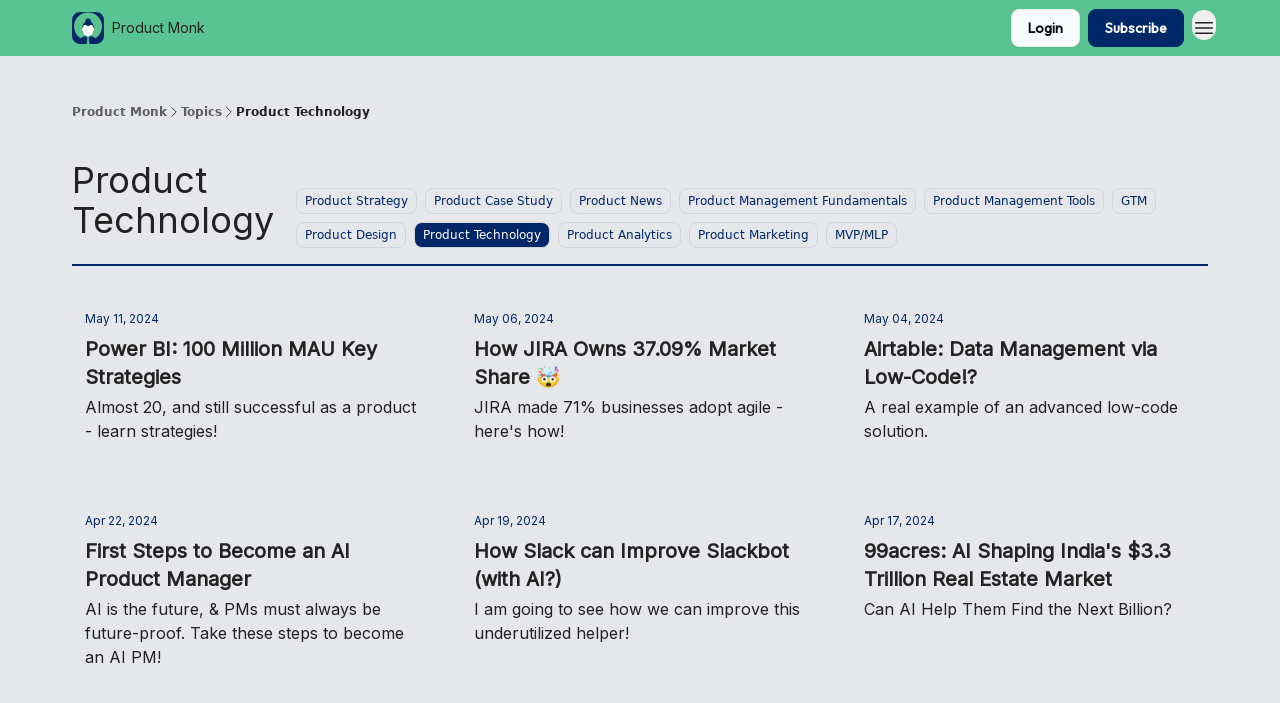

--- FILE ---
content_type: text/html; charset=utf-8
request_url: https://www.productmonk.io/t/Product-Technology
body_size: 22446
content:
<!DOCTYPE html><html lang="en" class="h-full antialiased"><head><meta charSet="utf-8"/><meta name="viewport" content="width=device-width, initial-scale=1, shrink-to-fit=no"/><link rel="preload" as="image" href="https://media.beehiiv.com/cdn-cgi/image/fit=scale-down,format=auto,onerror=redirect,quality=80/uploads/publication/logo/51dbdc62-9076-48d9-a446-8938504125ba/thumb_PM_Lo.png"/><link rel="preload" as="image" href="https://media.beehiiv.com/cdn-cgi/image/format=auto,width=800,height=421,fit=scale-down,onerror=redirect/uploads/asset/file/250f7a56-6e09-4238-b202-0870f8114048/image.png"/><link rel="preload" as="image" href="https://media.beehiiv.com/cdn-cgi/image/format=auto,width=800,height=421,fit=scale-down,onerror=redirect/uploads/asset/file/29787bb1-597b-4c4c-b46d-7a10d137f987/image.png"/><link rel="preload" as="image" href="https://media.beehiiv.com/cdn-cgi/image/format=auto,width=800,height=421,fit=scale-down,onerror=redirect/uploads/asset/file/cb88b1f8-6a5d-4bd7-895c-ced2dd84c3df/image.png"/><link rel="preload" as="image" href="https://media.beehiiv.com/cdn-cgi/image/format=auto,width=800,height=421,fit=scale-down,onerror=redirect/uploads/asset/file/7c539f73-99af-4a99-97fb-5cf526c47ff7/image.png"/><link rel="preload" as="image" href="https://media.beehiiv.com/cdn-cgi/image/format=auto,width=800,height=421,fit=scale-down,onerror=redirect/uploads/asset/file/a8b5eec6-1961-4275-8141-e86f418a0fbd/image.png"/><link rel="preload" as="image" href="https://media.beehiiv.com/cdn-cgi/image/format=auto,width=800,height=421,fit=scale-down,onerror=redirect/uploads/asset/file/871f4e2c-c65e-465f-b907-421a5f383386/image.png"/><link rel="preload" as="image" href="https://media.beehiiv.com/cdn-cgi/image/format=auto,width=800,height=421,fit=scale-down,onerror=redirect/uploads/asset/file/235b5150-54a4-4827-84f4-8349053c2343/image.png"/><link rel="preload" as="image" href="https://media.beehiiv.com/cdn-cgi/image/format=auto,width=800,height=421,fit=scale-down,onerror=redirect/uploads/asset/file/cc563de5-f57b-4376-b68d-2869eb993ebf/image.png"/><link rel="preload" as="image" href="https://media.beehiiv.com/cdn-cgi/image/format=auto,width=800,height=421,fit=scale-down,onerror=redirect/uploads/asset/file/c6aa4a60-c018-4225-8c99-95fc4db666a1/image.png"/><link rel="preload" as="image" href="https://media.beehiiv.com/cdn-cgi/image/format=auto,width=800,height=421,fit=scale-down,onerror=redirect/uploads/asset/file/a217b207-b34d-4075-98f2-e78993edbaea/image.png"/><link rel="preload" as="image" href="https://media.beehiiv.com/cdn-cgi/image/format=auto,width=800,height=421,fit=scale-down,onerror=redirect/uploads/asset/file/3e6e0cd1-9249-4c80-bbd8-9847e6902ccf/image.png"/><meta name="mobile-web-app-capable" content="yes"/><meta name="apple-mobile-web-app-capable" content="yes"/><meta name="apple-mobile-web-app-status-bar-style" content="black-translucent"/><meta name="theme-color" content="#000000"/><title>Product Technology | Product Monk</title><meta name="keywords" content="product management, startups, technology"/><meta name="author" content="🧙🏻‍♂️ ProductMonk"/><meta name="description" content=""/><meta property="og:type" content="website"/><meta property="og:url" content="https://www.productmonk.io/"/><meta property="og:title" content="Product Monk"/><meta property="og:description" content="Unleash growth! Subscribe to 3x/week newsletter packed with growth and product case studies. Free! 🚀"/><meta property="og:site_name" content="Product Monk"/><meta property="og:image" content="https://media.beehiiv.com/cdn-cgi/image/fit=scale-down,format=auto,onerror=redirect,quality=80/uploads/publication/thumbnail/51dbdc62-9076-48d9-a446-8938504125ba/landscape_PM_Logo11-01.png"/><meta property="og:image:width" content="1200"/><meta property="og:image:height" content="630"/><meta property="og:image:alt" content="Unleash growth! Subscribe to 3x/week newsletter packed with growth and product case studies. Free! 🚀"/><meta name="twitter:url" content="https://www.productmonk.io/"/><meta name="twitter:title" content="Product Monk"/><meta name="twitter:description" content="Unleash growth! Subscribe to 3x/week newsletter packed with growth and product case studies. Free! 🚀"/><meta name="twitter:image" content="https://media.beehiiv.com/cdn-cgi/image/fit=scale-down,format=auto,onerror=redirect,quality=80/uploads/publication/thumbnail/51dbdc62-9076-48d9-a446-8938504125ba/landscape_PM_Logo11-01.png"/><meta name="twitter:card" content="summary_large_image"/><meta name="fb:app_id" content="1932054120322754"/><link rel="canonical" href="https://www.productmonk.io/t/Product-Technology"/><link rel="icon" href="https://media.beehiiv.com/cdn-cgi/image/fit=scale-down,format=auto,onerror=redirect,quality=80/uploads/publication/logo/51dbdc62-9076-48d9-a446-8938504125ba/thumb_PM_Lo.png" as="image"/><link rel="preload" href="https://fonts.googleapis.com/css2?family=Inter&amp;display=swap" as="style"/><link rel="preload" href="https://fonts.googleapis.com/css2?family=Outfit&amp;display=swap" as="style"/><link rel="alternate" type="application/rss+xml" title="Product Monk RSS Feed" href="https://rss.beehiiv.com/feeds/BrBosjNasO.xml"/><link rel="apple-touch-icon" href="https://media.beehiiv.com/cdn-cgi/image/fit=scale-down,format=auto,onerror=redirect,quality=80/uploads/publication/logo/51dbdc62-9076-48d9-a446-8938504125ba/thumb_PM_Lo.png"/><link rel="apple-touch-startup-image" href="https://media.beehiiv.com/cdn-cgi/image/fit=scale-down,format=auto,onerror=redirect,quality=80/uploads/publication/thumbnail/51dbdc62-9076-48d9-a446-8938504125ba/landscape_PM_Logo11-01.png"/><link rel="preconnect" href="https://fonts.googleapis.com"/><link rel="preconnect" href="https://fonts.gstatic.com"/><link rel="modulepreload" href="/assets/manifest-bec7c51c.js"/><link rel="modulepreload" href="/assets/entry.client-CHlI1IAS.js"/><link rel="modulepreload" href="/assets/jsx-runtime-D_zvdyIk.js"/><link rel="modulepreload" href="/assets/dayjs.min-D4MzlAtP.js"/><link rel="modulepreload" href="/assets/index-BBzaG9bH.js"/><link rel="modulepreload" href="/assets/i18next-BGmvVs3U.js"/><link rel="modulepreload" href="/assets/_commonjs-dynamic-modules-CtQqbtiX.js"/><link rel="modulepreload" href="/assets/components-C5no-WII.js"/><link rel="modulepreload" href="/assets/utils-LTbePiyI.js"/><link rel="modulepreload" href="/assets/context-DW2-aUzx.js"/><link rel="modulepreload" href="/assets/index-D0OCZx7A.js"/><link rel="modulepreload" href="/assets/types-DwE6zw8E.js"/><link rel="modulepreload" href="/assets/index-Dvnv69vE.js"/><link rel="modulepreload" href="/assets/index-BbOqpIuY.js"/><link rel="modulepreload" href="/assets/useTranslation-CAV35s9Y.js"/><link rel="modulepreload" href="/assets/index-CuoJpgyi.js"/><link rel="modulepreload" href="/assets/index-Wr5yffgI.js"/><link rel="modulepreload" href="/assets/index-H6M7ZPzl.js"/><link rel="modulepreload" href="/assets/useWebThemeContext-BvLGGc2T.js"/><link rel="modulepreload" href="/assets/PoweredByBeehiiv-dCHmWnDl.js"/><link rel="modulepreload" href="/assets/popover-BglPBT3X.js"/><link rel="modulepreload" href="/assets/useIsLoggedIn-B9HyFo9K.js"/><link rel="modulepreload" href="/assets/CreateAction-DcitIHWm.js"/><link rel="modulepreload" href="/assets/YoutubeIcon-C8D7vGn-.js"/><link rel="modulepreload" href="/assets/Image-B-VoZaGM.js"/><link rel="modulepreload" href="/assets/index-DjruDOev.js"/><link rel="modulepreload" href="/assets/index-DKsTtm2M.js"/><link rel="modulepreload" href="/assets/index-k4yTJkAg.js"/><link rel="modulepreload" href="/assets/menu-BDe4Y306.js"/><link rel="modulepreload" href="/assets/transition-T7tmt722.js"/><link rel="modulepreload" href="/assets/SlideUpModal-DfpVndQ8.js"/><link rel="modulepreload" href="/assets/index-DcpNk-OI.js"/><link rel="modulepreload" href="/assets/ChevronDownIcon-BtyKFSr5.js"/><link rel="modulepreload" href="/assets/XMarkIcon-oWoCoh7U.js"/><link rel="modulepreload" href="/assets/dialog-zLTZLq4f.js"/><link rel="modulepreload" href="/assets/index-8M2-4Ab3.js"/><link rel="modulepreload" href="/assets/local_storage-CwLaVEdy.js"/><link rel="modulepreload" href="/assets/useNonRevalidatingFetcher-D20m561v.js"/><link rel="modulepreload" href="/assets/index-DmsvZN0l.js"/><link rel="modulepreload" href="/assets/useIsMobile-tNUqFicK.js"/><link rel="modulepreload" href="/assets/disclosure-BdNBI9vg.js"/><link rel="modulepreload" href="/assets/SparklesIcon-B3zZ80lm.js"/><link rel="modulepreload" href="/assets/useSignupRedirects-D3Wy-IyC.js"/><link rel="modulepreload" href="/assets/useToast-CjxatSEk.js"/><link rel="modulepreload" href="/assets/useTypedLoaderData-CMMwj-4G.js"/><link rel="modulepreload" href="/assets/useWebBuilderCommunicator-DHT3E35p.js"/><link rel="modulepreload" href="/assets/CheckIcon-DzkUH3Qx.js"/><link rel="modulepreload" href="/assets/XMarkIcon-DYFBY0Gw.js"/><link rel="modulepreload" href="/assets/index-C9-YuB-1.js"/><link rel="modulepreload" href="/assets/StatusInputs-1bAxfxmQ.js"/><link rel="modulepreload" href="/assets/use-root-containers-DavySQOK.js"/><link rel="modulepreload" href="/assets/render-CYmDUrls.js"/><link rel="modulepreload" href="/assets/use-owner-o9UGMoFC.js"/><link rel="modulepreload" href="/assets/focus-management-BEFoA6wC.js"/><link rel="modulepreload" href="/assets/hidden-B6e6U2AH.js"/><link rel="modulepreload" href="/assets/keyboard-DCGal9-h.js"/><link rel="modulepreload" href="/assets/use-resolve-button-type-CcS-h_MO.js"/><link rel="modulepreload" href="/assets/bugs-8psK71Yj.js"/><link rel="modulepreload" href="/assets/use-disposables-CE7I-t1e.js"/><link rel="modulepreload" href="/assets/use-tree-walker-CiOtkuwH.js"/><link rel="modulepreload" href="/assets/use-is-mounted-UgPIiBJZ.js"/><link rel="modulepreload" href="/assets/LoginWithPasswordAction-H9wwvgxz.js"/><link rel="modulepreload" href="/assets/usePublication-BfOQZfjb.js"/><link rel="modulepreload" href="/assets/Input-BknZWsAJ.js"/><link rel="modulepreload" href="/assets/RedirectToHiddenInput-BHN85T8w.js"/><link rel="modulepreload" href="/assets/description-BxmUyVSc.js"/><link rel="modulepreload" href="/assets/index-DpAPvMXS.js"/><link rel="modulepreload" href="/assets/root-Cdp69o_-.js"/><link rel="modulepreload" href="/assets/index-DcCyKzD9.js"/><link rel="modulepreload" href="/assets/useDebounce-Crjr8lB3.js"/><link rel="modulepreload" href="/assets/NewsFeedPosts-XnJMNLtX.js"/><link rel="modulepreload" href="/assets/index-Bt617SOE.js"/><link rel="modulepreload" href="/assets/ChevronRightIcon-B6u-MYSs.js"/><link rel="modulepreload" href="/assets/index-u66lsudN.js"/><link rel="modulepreload" href="/assets/relativeTime-MEdRDOTz.js"/><link rel="modulepreload" href="/assets/LockClosedIcon-2KEQVK5S.js"/><link rel="modulepreload" href="/assets/index-BEoajo1z.js"/><link rel="modulepreload" href="/assets/_category-DLKkxZwz.js"/><script>window.__AppGlobals__={"SENTRY_CLIENT_DSN":"https://35c3cc890abe9dbb51e6e513fcd6bbca@o922922.ingest.us.sentry.io/4507170453979136","SENTRY_ENV":"production","SENTRY_RELEASE":"1829caa086b75055a5f3b9edccae3627da21250f","STRIPE_PUBLISHABLE_KEY":"pk_live_51IekcQKHPFAlBzyyGNBguT5BEI7NEBqrTxJhsYN1FI1lQb9iWxU5U2OXfi744NEMx5p7EDXh08YXrudrZkkG9bGc00ZCrkXrxL","VAPID_PUBLIC_KEY":"BEhdtfPr1iefl9Jd16511ML4L5eC4dp4exGTAqE95rZEgjRPqc-k1FymD_b-e7XaC5g43hejZ0y_VGJq72zncjY","VITE_HUMAN_ENABLED":"true","VITE_HUMAN_URL":"//client.px-cloud.net/PXeBumDLwe/main.min.js","VITE_ADNETWORK_PIXELJS_URL":"https://beehiiv-adnetwork-production.s3.amazonaws.com/pixel-js.js","VITE_ADNETWORK_PIXELV2_URL":"https://beehiiv-adnetwork-production.s3.amazonaws.com/pixel-v2.js","RELEASE_VERSION":"v253","VITE_BIRDIE_CLIENT_ID":"q2je1lwj","ENABLE_SENTRY_DEV":false};</script><link rel="stylesheet" href="https://fonts.googleapis.com/css2?family=Inter&amp;display=swap"/><link rel="stylesheet" href="https://fonts.googleapis.com/css2?family=Outfit&amp;display=swap"/><script type="application/ld+json">{"@context":"https://schema.org","@type":"BreadcrumbList","itemListElement":[{"@type":"ListItem","position":1,"item":{"@id":"https://www.productmonk.io/","name":"Product Monk"}}]}</script><style>:root {
  --wt-primary-color: #002767;
  --wt-text-on-primary-color: #FFFFFF;

  --wt-secondary-color: #F9FAFB;
  --wt-text-on-secondary-color: #030712;

  --wt-tertiary-color: #FFFFFF;
  --wt-text-on-tertiary-color: #222222;

  --wt-background-color: #e5e7eb;
  --wt-text-on-background-color: #222222;

  --wt-subscribe-background-color: #FFFFFF;
  --wt-text-on-subscribe-background-color: #222222;

  --wt-header-font: "Inter", ui-sans-serif, system-ui, -apple-system, BlinkMacSystemFont, "Segoe UI", Roboto,"Helvetica Neue", Arial, "Noto Sans", sans-serif, "Apple Color Emoji", "Segoe UI Emoji", "Segoe UI Symbol", "Noto Color Emoji";
  --wt-body-font: "Inter", ui-sans-serif, system-ui, -apple-system, BlinkMacSystemFont, "Segoe UI", Roboto, "Helvetica Neue", Arial, "Noto Sans", sans-serif, "Apple Color Emoji", "Segoe UI Emoji", "Segoe UI Symbol", "Noto Color Emoji";
  --wt-button-font: "Outfit", ui-sans-serif, system-ui, -apple-system, BlinkMacSystemFont, "Segoe UI", Roboto, "Helvetica Neue", Arial, "Noto Sans", sans-serif, "Apple Color Emoji", "Segoe UI Emoji", "Segoe UI Symbol", "Noto Color Emoji";

  --wt-border-radius: 8px
}

.bg-wt-primary { background-color: var(--wt-primary-color); }
.text-wt-primary { color: var(--wt-primary-color); }
.border-wt-primary { border-color: var(--wt-primary-color); }

.bg-wt-text-on-primary { background-color: var(--wt-text-on-primary-color); }
.text-wt-text-on-primary { color: var(--wt-text-on-primary-color); }
.border-wt-text-on-primary { border-color: var(--wt-text-on-primary-color); }

.bg-wt-secondary { background-color: var(--wt-secondary-color); }
.text-wt-secondary { color: var(--wt-secondary-color); }
.border-wt-secondary { border-color: var(--wt-secondary-color); }

.bg-wt-text-on-secondary { background-color: var(--wt-text-on-secondary-color); }
.text-wt-text-on-secondary { color: var(--wt-text-on-secondary-color); }
.border-wt-text-on-secondary { border-color: var(--wt-text-on-secondary-color); }

.bg-wt-tertiary { background-color: var(--wt-tertiary-color); }
.text-wt-tertiary { color: var(--wt-tertiary-color); }
.border-wt-tertiary { border-color: var(--wt-tertiary-color); }

.bg-wt-text-on-tertiary { background-color: var(--wt-text-on-tertiary-color); }
.text-wt-text-on-tertiary { color: var(--wt-text-on-tertiary-color); }
.border-wt-text-on-tertiary { border-color: var(--wt-text-on-tertiary-color); }

.bg-wt-background { background-color: var(--wt-background-color); }
.text-wt-background { color: var(--wt-background-color); }
.border-wt-background { border-color: var(--wt-background-color); }

.bg-wt-text-on-background { background-color: var(--wt-text-on-background-color); }
.text-wt-text-on-background { color: var(--wt-text-on-background-color); }
.border-wt-text-on-background { border-color: var(--wt-text-on-background-color); }

.bg-wt-subscribe-background { background-color: var(--wt-subscribe-background-color); }
.text-wt-subscribe-background { color: var(--wt-subscribe-background-color); }
.border-wt-subscribe-background { border-color: var(--wt-subscribe-background-color); }

.bg-wt-text-on-subscribe-background { background-color: var(--wt-text-on-subscribe-background-color); }
.text-wt-text-on-subscribe-background { color: var(--wt-text-on-subscribe-background-color); }
.border-wt-text-on-subscribe-background { border-color: var(--wt-text-on-subscribe-background-color); }

.rounded-wt { border-radius: var(--wt-border-radius); }

.wt-header-font { font-family: var(--wt-header-font); }
.wt-body-font { font-family: var(--wt-body-font); }
.wt-button-font { font-family: var(--wt-button-font); }

input:focus { --tw-ring-color: transparent !important; }

li a { word-break: break-word; }

@media only screen and (max-width:667px) {
  .mob-stack {
    display: block !important;
    width: 100% !important;
  }

  .mob-w-full {
    width: 100% !important;
  }
}

</style><link rel="stylesheet" href="/assets/root-CI65O9zT.css"/></head><body class="flex h-full flex-col bg-wt-background text-wt-text-on-background"><div class=""><div class="flex min-h-screen flex-col"><div></div><div id="_rht_toaster" style="position:fixed;z-index:9999;top:16px;left:16px;right:16px;bottom:16px;pointer-events:none"></div><nav class="px-4 sm:px-6 w-full py-2" style="background-color:#59c491"><div class="mx-auto w-full max-w-6xl"><div class="mx-auto flex items-center justify-between"><div class="flex items-center space-x-2"><a class="rounded-lg transition:all px-2 py-1 hover:bg-black/5" data-discover="true" href="/"><div class="flex items-center space-x-2"><div class="w-8 h-8 overflow-hidden rounded-wt"><figure class="aspect-square relative h-full overflow-hidden w-full"><img class="absolute inset-0 h-full w-full object-cover" width="100" height="100" src="https://media.beehiiv.com/cdn-cgi/image/fit=scale-down,format=auto,onerror=redirect,quality=80/uploads/publication/logo/51dbdc62-9076-48d9-a446-8938504125ba/thumb_PM_Lo.png" alt="Product Monk logo"/></figure></div><span style="color:#222222;font-family:Inter, sans-ui-sans-serif, system-ui, -apple-system, BlinkMacSystemFont, &quot;Segoe UI&quot;, Roboto,&quot;Helvetica Neue&quot;, Arial, &quot;Noto Sans&quot;, sans-serif, &quot;Apple Color Emoji&quot;, &quot;Segoe UI Emoji&quot;, &quot;Segoe UI Symbol&quot;, &quot;Noto Color Emoji&quot;" class="hidden text-sm sm:text-md wt-text-primary md:block text-md font-regular font-ariel">Product Monk</span></div></a><div class="opacity-0 block"><div class="z-20 flex gap-1"></div></div></div><div class="flex items-center space-x-2"><div class="flex items-center space-x-2"><button class="border font-medium shadow-sm wt-button-font inline-flex items-center disabled:bg-gray-400 disabled:cursor-not-allowed focus:outline-none focus:ring-2 focus:ring-offset-2 justify-center transition-colors rounded-wt px-4 py-2 text-sm border-gray-300 text-gray-700 bg-white shadow-md focus:ring-wt-primary !text-sm !font-semibold shadow-none" style="background:#F9FAFB;border:1px solid #E5E7EB;color:#030712;font-family:Outfit">Login</button><a class="border font-medium shadow-sm wt-button-font inline-flex items-center disabled:bg-gray-400 disabled:cursor-not-allowed focus:outline-none focus:ring-2 focus:ring-offset-2 justify-center transition-colors rounded-wt px-4 py-2 text-sm border-wt-primary text-wt-text-on-primary bg-wt-primary disabled:border-gray-500 focus:ring-wt-primary whitespace-nowrap !text-sm !font-semibold shadow-none" style="background:#002767;border:1px solid #002767;color:#FFFFFF;font-family:Outfit" data-discover="true" href="/subscribe">Subscribe</a></div><div class="relative inline-block text-left" data-headlessui-state=""><button aria-label="Menu" class="rounded-full transition-all" id="headlessui-menu-button-_R_6jl5_" type="button" aria-haspopup="menu" aria-expanded="false" data-headlessui-state=""><div class="mt-1.5 rounded hover:bg-black/5" style="color:#222222"><svg xmlns="http://www.w3.org/2000/svg" fill="none" viewBox="0 0 24 24" stroke-width="1.5" stroke="currentColor" aria-hidden="true" data-slot="icon" class="h-6 w-6"><path stroke-linecap="round" stroke-linejoin="round" d="M3.75 6.75h16.5M3.75 12h16.5m-16.5 5.25h16.5"></path></svg></div></button></div></div></div></div></nav><main class="flex-grow"><div class="mx-auto min-h-screen w-full max-w-6xl px-2 py-4"><div class="mt-8 pb-6"><ul class="flex flex-wrap items-center gap-2 text-xs font-semibold"><li class="flex items-center gap-2 text-wt-text-on-background"><a href="../" class="opacity-70">Product Monk</a><svg xmlns="http://www.w3.org/2000/svg" fill="none" viewBox="0 0 24 24" stroke-width="1.5" stroke="currentColor" aria-hidden="true" data-slot="icon" height="14px"><path stroke-linecap="round" stroke-linejoin="round" d="m8.25 4.5 7.5 7.5-7.5 7.5"></path></svg></li><li class="flex items-center gap-2 text-wt-text-on-background"><span class="opacity-70">Topics</span><svg xmlns="http://www.w3.org/2000/svg" fill="none" viewBox="0 0 24 24" stroke-width="1.5" stroke="currentColor" aria-hidden="true" data-slot="icon" height="14px"><path stroke-linecap="round" stroke-linejoin="round" d="m8.25 4.5 7.5 7.5-7.5 7.5"></path></svg></li><li class="flex items-center gap-2 text-wt-text-on-background"><span class="!opacity-100">Product Technology</span></li></ul></div><div class="space-y-8"><div class="border-b-2 border-wt-primary"><div class="flex flex-col justify-between sm:flex-row sm:items-end"><div class="space-y-2 py-2 text-4xl sm:py-4"><h1 class="text-4xl text-wt-text-on-background wt-header-font text-gray-700 text-md font-regular">Product Technology</h1><h2 class="text-sm text-wt-text-on-background sm:text-lg wt-header-font text-gray-700 text-md font-regular"></h2></div><div class="flex flex-wrap py-2"><a class="font-regular mb-2 ml-0 mr-2 cursor-pointer rounded rounded-wt border border-gray-300 px-2 py-1 text-xs sm:ml-2 sm:mr-0 text-wt-primary" data-discover="true" href="/t/Product-Strategy">Product Strategy</a><a class="font-regular mb-2 ml-0 mr-2 cursor-pointer rounded rounded-wt border border-gray-300 px-2 py-1 text-xs sm:ml-2 sm:mr-0 text-wt-primary" data-discover="true" href="/t/Product-Case-Study">Product Case Study</a><a class="font-regular mb-2 ml-0 mr-2 cursor-pointer rounded rounded-wt border border-gray-300 px-2 py-1 text-xs sm:ml-2 sm:mr-0 text-wt-primary" data-discover="true" href="/t/Product-News">Product News</a><a class="font-regular mb-2 ml-0 mr-2 cursor-pointer rounded rounded-wt border border-gray-300 px-2 py-1 text-xs sm:ml-2 sm:mr-0 text-wt-primary" data-discover="true" href="/t/Product-Management-Fundamentals">Product Management Fundamentals</a><a class="font-regular mb-2 ml-0 mr-2 cursor-pointer rounded rounded-wt border border-gray-300 px-2 py-1 text-xs sm:ml-2 sm:mr-0 text-wt-primary" data-discover="true" href="/t/Product-Management-Tools">Product Management Tools</a><a class="font-regular mb-2 ml-0 mr-2 cursor-pointer rounded rounded-wt border border-gray-300 px-2 py-1 text-xs sm:ml-2 sm:mr-0 text-wt-primary" data-discover="true" href="/t/GTM">GTM</a><a class="font-regular mb-2 ml-0 mr-2 cursor-pointer rounded rounded-wt border border-gray-300 px-2 py-1 text-xs sm:ml-2 sm:mr-0 text-wt-primary" data-discover="true" href="/t/Product-Design">Product Design</a><a class="font-regular mb-2 ml-0 mr-2 cursor-pointer rounded rounded-wt border border-gray-300 px-2 py-1 text-xs sm:ml-2 sm:mr-0 bg-wt-primary text-wt-text-on-primary" data-discover="true" href="/t/Product-Technology">Product Technology</a><a class="font-regular mb-2 ml-0 mr-2 cursor-pointer rounded rounded-wt border border-gray-300 px-2 py-1 text-xs sm:ml-2 sm:mr-0 text-wt-primary" data-discover="true" href="/t/Product-Analytics">Product Analytics</a><a class="font-regular mb-2 ml-0 mr-2 cursor-pointer rounded rounded-wt border border-gray-300 px-2 py-1 text-xs sm:ml-2 sm:mr-0 text-wt-primary" data-discover="true" href="/t/Product-Marketing">Product Marketing</a><a class="font-regular mb-2 ml-0 mr-2 cursor-pointer rounded rounded-wt border border-gray-300 px-2 py-1 text-xs sm:ml-2 sm:mr-0 text-wt-primary" data-discover="true" href="/t/MVP/MLP">MVP/MLP</a></div></div></div><div class="grid grid-cols-1 gap-4 pb-8 md:grid-cols-2 md:gap-6 lg:grid-cols-3 lg:gap-8"><div class="transparent h-full cursor-pointer overflow-hidden rounded-lg flex flex-col border" style="background-color:#e5e7eb;border-color:#E5E7EB"><div class="relative w-full"><a class="" data-discover="true" href="/p/power-bi-success"><div class="w-full"><figure class="aspect-social relative h-full overflow-hidden w-full"><img loading="eager" width="800" height="421" src="https://media.beehiiv.com/cdn-cgi/image/format=auto,width=800,height=421,fit=scale-down,onerror=redirect/uploads/asset/file/250f7a56-6e09-4238-b202-0870f8114048/image.png" alt="Power BI: 100 Million MAU Key Strategies" class="absolute inset-0 h-full w-full object-cover"/></figure></div></a></div><div class="w-full p-3"><div class="space-y-3"><a class="" data-discover="true" href="/p/power-bi-success"><div class="space-y-2"><div class="flex flex-wrap-reverse items-center justify-between"><div class="flex items-center space-x-1"><span style="color:#002767;font-family:Inter, sans-ui-sans-serif, system-ui, -apple-system, BlinkMacSystemFont, &quot;Segoe UI&quot;, Roboto,&quot;Helvetica Neue&quot;, Arial, &quot;Noto Sans&quot;, sans-serif, &quot;Apple Color Emoji&quot;, &quot;Segoe UI Emoji&quot;, &quot;Segoe UI Symbol&quot;, &quot;Noto Color Emoji&quot;" class="!text-xs text-gray-600 text-xs sm:text-sm font-light wt-body-font"><time dateTime="2024-05-11T05:00:00.000Z">May 11, 2024</time></span></div></div><div class="cursor-pointer space-y-1"><h2 style="color:#222222;font-family:Inter, sans-ui-sans-serif, system-ui, -apple-system, BlinkMacSystemFont, &quot;Segoe UI&quot;, Roboto,&quot;Helvetica Neue&quot;, Arial, &quot;Noto Sans&quot;, sans-serif, &quot;Apple Color Emoji&quot;, &quot;Segoe UI Emoji&quot;, &quot;Segoe UI Symbol&quot;, &quot;Noto Color Emoji&quot;" class="line-clamp-2 hover:underline sm:line-clamp-3 text-lg sm:text-xl font-semibold wt-header-font">Power BI: 100 Million MAU Key Strategies</h2><p style="color:#222222;font-family:Inter, sans-ui-sans-serif, system-ui, -apple-system, BlinkMacSystemFont, &quot;Segoe UI&quot;, Roboto,&quot;Helvetica Neue&quot;, Arial, &quot;Noto Sans&quot;, sans-serif, &quot;Apple Color Emoji&quot;, &quot;Segoe UI Emoji&quot;, &quot;Segoe UI Symbol&quot;, &quot;Noto Color Emoji&quot;" class="line-clamp-2 sm:line-clamp-3 text-md font-light wt-body-font">Almost 20, and still successful as a product - learn strategies!</p></div></div></a><a class="group flex flex-col items-start space-x-0 space-y-1 sm:flex-row sm:items-center sm:space-x-2 sm:space-y-0" data-discover="true" href="/authors"><div class="flex -space-x-1.5 overflow-hidden"></div><span style="color:#002767;font-family:Inter, sans-ui-sans-serif, system-ui, -apple-system, BlinkMacSystemFont, &quot;Segoe UI&quot;, Roboto,&quot;Helvetica Neue&quot;, Arial, &quot;Noto Sans&quot;, sans-serif, &quot;Apple Color Emoji&quot;, &quot;Segoe UI Emoji&quot;, &quot;Segoe UI Symbol&quot;, &quot;Noto Color Emoji&quot;" class="text-xs sm:text-sm font-semibold wt-body-font"></span></a></div></div></div><div class="transparent h-full cursor-pointer overflow-hidden rounded-lg flex flex-col border" style="background-color:#e5e7eb;border-color:#E5E7EB"><div class="relative w-full"><a class="" data-discover="true" href="/p/jira-success"><div class="w-full"><figure class="aspect-social relative h-full overflow-hidden w-full"><img loading="eager" width="800" height="421" src="https://media.beehiiv.com/cdn-cgi/image/format=auto,width=800,height=421,fit=scale-down,onerror=redirect/uploads/asset/file/29787bb1-597b-4c4c-b46d-7a10d137f987/image.png" alt="How JIRA Owns 37.09% Market Share 🤯" class="absolute inset-0 h-full w-full object-cover"/></figure></div></a></div><div class="w-full p-3"><div class="space-y-3"><a class="" data-discover="true" href="/p/jira-success"><div class="space-y-2"><div class="flex flex-wrap-reverse items-center justify-between"><div class="flex items-center space-x-1"><span style="color:#002767;font-family:Inter, sans-ui-sans-serif, system-ui, -apple-system, BlinkMacSystemFont, &quot;Segoe UI&quot;, Roboto,&quot;Helvetica Neue&quot;, Arial, &quot;Noto Sans&quot;, sans-serif, &quot;Apple Color Emoji&quot;, &quot;Segoe UI Emoji&quot;, &quot;Segoe UI Symbol&quot;, &quot;Noto Color Emoji&quot;" class="!text-xs text-gray-600 text-xs sm:text-sm font-light wt-body-font"><time dateTime="2024-05-06T04:42:49.731Z">May 06, 2024</time></span></div></div><div class="cursor-pointer space-y-1"><h2 style="color:#222222;font-family:Inter, sans-ui-sans-serif, system-ui, -apple-system, BlinkMacSystemFont, &quot;Segoe UI&quot;, Roboto,&quot;Helvetica Neue&quot;, Arial, &quot;Noto Sans&quot;, sans-serif, &quot;Apple Color Emoji&quot;, &quot;Segoe UI Emoji&quot;, &quot;Segoe UI Symbol&quot;, &quot;Noto Color Emoji&quot;" class="line-clamp-2 hover:underline sm:line-clamp-3 text-lg sm:text-xl font-semibold wt-header-font">How JIRA Owns 37.09% Market Share 🤯</h2><p style="color:#222222;font-family:Inter, sans-ui-sans-serif, system-ui, -apple-system, BlinkMacSystemFont, &quot;Segoe UI&quot;, Roboto,&quot;Helvetica Neue&quot;, Arial, &quot;Noto Sans&quot;, sans-serif, &quot;Apple Color Emoji&quot;, &quot;Segoe UI Emoji&quot;, &quot;Segoe UI Symbol&quot;, &quot;Noto Color Emoji&quot;" class="line-clamp-2 sm:line-clamp-3 text-md font-light wt-body-font">JIRA made 71% businesses adopt agile - here&#x27;s how!</p></div></div></a><a class="group flex flex-col items-start space-x-0 space-y-1 sm:flex-row sm:items-center sm:space-x-2 sm:space-y-0" data-discover="true" href="/authors"><div class="flex -space-x-1.5 overflow-hidden"></div><span style="color:#002767;font-family:Inter, sans-ui-sans-serif, system-ui, -apple-system, BlinkMacSystemFont, &quot;Segoe UI&quot;, Roboto,&quot;Helvetica Neue&quot;, Arial, &quot;Noto Sans&quot;, sans-serif, &quot;Apple Color Emoji&quot;, &quot;Segoe UI Emoji&quot;, &quot;Segoe UI Symbol&quot;, &quot;Noto Color Emoji&quot;" class="text-xs sm:text-sm font-semibold wt-body-font"></span></a></div></div></div><div class="transparent h-full cursor-pointer overflow-hidden rounded-lg flex flex-col border" style="background-color:#e5e7eb;border-color:#E5E7EB"><div class="relative w-full"><a class="" data-discover="true" href="/p/airtable-low-code"><div class="w-full"><figure class="aspect-social relative h-full overflow-hidden w-full"><img loading="eager" width="800" height="421" src="https://media.beehiiv.com/cdn-cgi/image/format=auto,width=800,height=421,fit=scale-down,onerror=redirect/uploads/asset/file/cb88b1f8-6a5d-4bd7-895c-ced2dd84c3df/image.png" alt="Airtable: Data Management via Low-Code!?" class="absolute inset-0 h-full w-full object-cover"/></figure></div></a></div><div class="w-full p-3"><div class="space-y-3"><a class="" data-discover="true" href="/p/airtable-low-code"><div class="space-y-2"><div class="flex flex-wrap-reverse items-center justify-between"><div class="flex items-center space-x-1"><span style="color:#002767;font-family:Inter, sans-ui-sans-serif, system-ui, -apple-system, BlinkMacSystemFont, &quot;Segoe UI&quot;, Roboto,&quot;Helvetica Neue&quot;, Arial, &quot;Noto Sans&quot;, sans-serif, &quot;Apple Color Emoji&quot;, &quot;Segoe UI Emoji&quot;, &quot;Segoe UI Symbol&quot;, &quot;Noto Color Emoji&quot;" class="!text-xs text-gray-600 text-xs sm:text-sm font-light wt-body-font"><time dateTime="2024-05-04T04:30:00.000Z">May 04, 2024</time></span></div></div><div class="cursor-pointer space-y-1"><h2 style="color:#222222;font-family:Inter, sans-ui-sans-serif, system-ui, -apple-system, BlinkMacSystemFont, &quot;Segoe UI&quot;, Roboto,&quot;Helvetica Neue&quot;, Arial, &quot;Noto Sans&quot;, sans-serif, &quot;Apple Color Emoji&quot;, &quot;Segoe UI Emoji&quot;, &quot;Segoe UI Symbol&quot;, &quot;Noto Color Emoji&quot;" class="line-clamp-2 hover:underline sm:line-clamp-3 text-lg sm:text-xl font-semibold wt-header-font">Airtable: Data Management via Low-Code!?</h2><p style="color:#222222;font-family:Inter, sans-ui-sans-serif, system-ui, -apple-system, BlinkMacSystemFont, &quot;Segoe UI&quot;, Roboto,&quot;Helvetica Neue&quot;, Arial, &quot;Noto Sans&quot;, sans-serif, &quot;Apple Color Emoji&quot;, &quot;Segoe UI Emoji&quot;, &quot;Segoe UI Symbol&quot;, &quot;Noto Color Emoji&quot;" class="line-clamp-2 sm:line-clamp-3 text-md font-light wt-body-font">A real example of an advanced low-code solution.</p></div></div></a><a class="group flex flex-col items-start space-x-0 space-y-1 sm:flex-row sm:items-center sm:space-x-2 sm:space-y-0" data-discover="true" href="/authors"><div class="flex -space-x-1.5 overflow-hidden"></div><span style="color:#002767;font-family:Inter, sans-ui-sans-serif, system-ui, -apple-system, BlinkMacSystemFont, &quot;Segoe UI&quot;, Roboto,&quot;Helvetica Neue&quot;, Arial, &quot;Noto Sans&quot;, sans-serif, &quot;Apple Color Emoji&quot;, &quot;Segoe UI Emoji&quot;, &quot;Segoe UI Symbol&quot;, &quot;Noto Color Emoji&quot;" class="text-xs sm:text-sm font-semibold wt-body-font"></span></a></div></div></div><div class="transparent h-full cursor-pointer overflow-hidden rounded-lg flex flex-col border" style="background-color:#e5e7eb;border-color:#E5E7EB"><div class="relative w-full"><a class="" data-discover="true" href="/p/first-steps-become-ai-product-manager"><div class="w-full"><figure class="aspect-social relative h-full overflow-hidden w-full"><img loading="eager" width="800" height="421" src="https://media.beehiiv.com/cdn-cgi/image/format=auto,width=800,height=421,fit=scale-down,onerror=redirect/uploads/asset/file/7c539f73-99af-4a99-97fb-5cf526c47ff7/image.png" alt="First Steps to Become an AI Product Manager" class="absolute inset-0 h-full w-full object-cover"/></figure></div></a></div><div class="w-full p-3"><div class="space-y-3"><a class="" data-discover="true" href="/p/first-steps-become-ai-product-manager"><div class="space-y-2"><div class="flex flex-wrap-reverse items-center justify-between"><div class="flex items-center space-x-1"><span style="color:#002767;font-family:Inter, sans-ui-sans-serif, system-ui, -apple-system, BlinkMacSystemFont, &quot;Segoe UI&quot;, Roboto,&quot;Helvetica Neue&quot;, Arial, &quot;Noto Sans&quot;, sans-serif, &quot;Apple Color Emoji&quot;, &quot;Segoe UI Emoji&quot;, &quot;Segoe UI Symbol&quot;, &quot;Noto Color Emoji&quot;" class="!text-xs text-gray-600 text-xs sm:text-sm font-light wt-body-font"><time dateTime="2024-04-22T05:52:08.686Z">Apr 22, 2024</time></span></div></div><div class="cursor-pointer space-y-1"><h2 style="color:#222222;font-family:Inter, sans-ui-sans-serif, system-ui, -apple-system, BlinkMacSystemFont, &quot;Segoe UI&quot;, Roboto,&quot;Helvetica Neue&quot;, Arial, &quot;Noto Sans&quot;, sans-serif, &quot;Apple Color Emoji&quot;, &quot;Segoe UI Emoji&quot;, &quot;Segoe UI Symbol&quot;, &quot;Noto Color Emoji&quot;" class="line-clamp-2 hover:underline sm:line-clamp-3 text-lg sm:text-xl font-semibold wt-header-font">First Steps to Become an AI Product Manager</h2><p style="color:#222222;font-family:Inter, sans-ui-sans-serif, system-ui, -apple-system, BlinkMacSystemFont, &quot;Segoe UI&quot;, Roboto,&quot;Helvetica Neue&quot;, Arial, &quot;Noto Sans&quot;, sans-serif, &quot;Apple Color Emoji&quot;, &quot;Segoe UI Emoji&quot;, &quot;Segoe UI Symbol&quot;, &quot;Noto Color Emoji&quot;" class="line-clamp-2 sm:line-clamp-3 text-md font-light wt-body-font">AI is the future, &amp; PMs must always be future-proof. Take these steps to become an AI PM!</p></div></div></a><a class="group flex flex-col items-start space-x-0 space-y-1 sm:flex-row sm:items-center sm:space-x-2 sm:space-y-0" data-discover="true" href="/authors"><div class="flex -space-x-1.5 overflow-hidden"></div><span style="color:#002767;font-family:Inter, sans-ui-sans-serif, system-ui, -apple-system, BlinkMacSystemFont, &quot;Segoe UI&quot;, Roboto,&quot;Helvetica Neue&quot;, Arial, &quot;Noto Sans&quot;, sans-serif, &quot;Apple Color Emoji&quot;, &quot;Segoe UI Emoji&quot;, &quot;Segoe UI Symbol&quot;, &quot;Noto Color Emoji&quot;" class="text-xs sm:text-sm font-semibold wt-body-font"></span></a></div></div></div><div class="transparent h-full cursor-pointer overflow-hidden rounded-lg flex flex-col border" style="background-color:#e5e7eb;border-color:#E5E7EB"><div class="relative w-full"><a class="" data-discover="true" href="/p/slackbot-improvement-ai"><div class="w-full"><figure class="aspect-social relative h-full overflow-hidden w-full"><img loading="eager" width="800" height="421" src="https://media.beehiiv.com/cdn-cgi/image/format=auto,width=800,height=421,fit=scale-down,onerror=redirect/uploads/asset/file/a8b5eec6-1961-4275-8141-e86f418a0fbd/image.png" alt="How Slack can Improve Slackbot (with AI?)" class="absolute inset-0 h-full w-full object-cover"/></figure></div></a></div><div class="w-full p-3"><div class="space-y-3"><a class="" data-discover="true" href="/p/slackbot-improvement-ai"><div class="space-y-2"><div class="flex flex-wrap-reverse items-center justify-between"><div class="flex items-center space-x-1"><span style="color:#002767;font-family:Inter, sans-ui-sans-serif, system-ui, -apple-system, BlinkMacSystemFont, &quot;Segoe UI&quot;, Roboto,&quot;Helvetica Neue&quot;, Arial, &quot;Noto Sans&quot;, sans-serif, &quot;Apple Color Emoji&quot;, &quot;Segoe UI Emoji&quot;, &quot;Segoe UI Symbol&quot;, &quot;Noto Color Emoji&quot;" class="!text-xs text-gray-600 text-xs sm:text-sm font-light wt-body-font"><time dateTime="2024-04-19T04:30:00.000Z">Apr 19, 2024</time></span></div></div><div class="cursor-pointer space-y-1"><h2 style="color:#222222;font-family:Inter, sans-ui-sans-serif, system-ui, -apple-system, BlinkMacSystemFont, &quot;Segoe UI&quot;, Roboto,&quot;Helvetica Neue&quot;, Arial, &quot;Noto Sans&quot;, sans-serif, &quot;Apple Color Emoji&quot;, &quot;Segoe UI Emoji&quot;, &quot;Segoe UI Symbol&quot;, &quot;Noto Color Emoji&quot;" class="line-clamp-2 hover:underline sm:line-clamp-3 text-lg sm:text-xl font-semibold wt-header-font">How Slack can Improve Slackbot (with AI?)</h2><p style="color:#222222;font-family:Inter, sans-ui-sans-serif, system-ui, -apple-system, BlinkMacSystemFont, &quot;Segoe UI&quot;, Roboto,&quot;Helvetica Neue&quot;, Arial, &quot;Noto Sans&quot;, sans-serif, &quot;Apple Color Emoji&quot;, &quot;Segoe UI Emoji&quot;, &quot;Segoe UI Symbol&quot;, &quot;Noto Color Emoji&quot;" class="line-clamp-2 sm:line-clamp-3 text-md font-light wt-body-font">I am going to see how we can improve this underutilized helper!</p></div></div></a><a class="group flex flex-col items-start space-x-0 space-y-1 sm:flex-row sm:items-center sm:space-x-2 sm:space-y-0" data-discover="true" href="/authors"><div class="flex -space-x-1.5 overflow-hidden"></div><span style="color:#002767;font-family:Inter, sans-ui-sans-serif, system-ui, -apple-system, BlinkMacSystemFont, &quot;Segoe UI&quot;, Roboto,&quot;Helvetica Neue&quot;, Arial, &quot;Noto Sans&quot;, sans-serif, &quot;Apple Color Emoji&quot;, &quot;Segoe UI Emoji&quot;, &quot;Segoe UI Symbol&quot;, &quot;Noto Color Emoji&quot;" class="text-xs sm:text-sm font-semibold wt-body-font"></span></a></div></div></div><div class="transparent h-full cursor-pointer overflow-hidden rounded-lg flex flex-col border" style="background-color:#e5e7eb;border-color:#E5E7EB"><div class="relative w-full"><a class="" data-discover="true" href="/p/99acres-ai-shaping-indias-33-trillion-real-estate-market"><div class="w-full"><figure class="aspect-social relative h-full overflow-hidden w-full"><img loading="eager" width="800" height="421" src="https://media.beehiiv.com/cdn-cgi/image/format=auto,width=800,height=421,fit=scale-down,onerror=redirect/uploads/asset/file/871f4e2c-c65e-465f-b907-421a5f383386/image.png" alt="99acres: AI Shaping India&#x27;s $3.3 Trillion Real Estate Market" class="absolute inset-0 h-full w-full object-cover"/></figure></div></a></div><div class="w-full p-3"><div class="space-y-3"><a class="" data-discover="true" href="/p/99acres-ai-shaping-indias-33-trillion-real-estate-market"><div class="space-y-2"><div class="flex flex-wrap-reverse items-center justify-between"><div class="flex items-center space-x-1"><span style="color:#002767;font-family:Inter, sans-ui-sans-serif, system-ui, -apple-system, BlinkMacSystemFont, &quot;Segoe UI&quot;, Roboto,&quot;Helvetica Neue&quot;, Arial, &quot;Noto Sans&quot;, sans-serif, &quot;Apple Color Emoji&quot;, &quot;Segoe UI Emoji&quot;, &quot;Segoe UI Symbol&quot;, &quot;Noto Color Emoji&quot;" class="!text-xs text-gray-600 text-xs sm:text-sm font-light wt-body-font"><time dateTime="2024-04-17T04:30:00.000Z">Apr 17, 2024</time></span></div></div><div class="cursor-pointer space-y-1"><h2 style="color:#222222;font-family:Inter, sans-ui-sans-serif, system-ui, -apple-system, BlinkMacSystemFont, &quot;Segoe UI&quot;, Roboto,&quot;Helvetica Neue&quot;, Arial, &quot;Noto Sans&quot;, sans-serif, &quot;Apple Color Emoji&quot;, &quot;Segoe UI Emoji&quot;, &quot;Segoe UI Symbol&quot;, &quot;Noto Color Emoji&quot;" class="line-clamp-2 hover:underline sm:line-clamp-3 text-lg sm:text-xl font-semibold wt-header-font">99acres: AI Shaping India&#x27;s $3.3 Trillion Real Estate Market</h2><p style="color:#222222;font-family:Inter, sans-ui-sans-serif, system-ui, -apple-system, BlinkMacSystemFont, &quot;Segoe UI&quot;, Roboto,&quot;Helvetica Neue&quot;, Arial, &quot;Noto Sans&quot;, sans-serif, &quot;Apple Color Emoji&quot;, &quot;Segoe UI Emoji&quot;, &quot;Segoe UI Symbol&quot;, &quot;Noto Color Emoji&quot;" class="line-clamp-2 sm:line-clamp-3 text-md font-light wt-body-font">Can AI Help Them Find the Next Billion?</p></div></div></a><a class="group flex flex-col items-start space-x-0 space-y-1 sm:flex-row sm:items-center sm:space-x-2 sm:space-y-0" data-discover="true" href="/authors"><div class="flex -space-x-1.5 overflow-hidden"></div><span style="color:#002767;font-family:Inter, sans-ui-sans-serif, system-ui, -apple-system, BlinkMacSystemFont, &quot;Segoe UI&quot;, Roboto,&quot;Helvetica Neue&quot;, Arial, &quot;Noto Sans&quot;, sans-serif, &quot;Apple Color Emoji&quot;, &quot;Segoe UI Emoji&quot;, &quot;Segoe UI Symbol&quot;, &quot;Noto Color Emoji&quot;" class="text-xs sm:text-sm font-semibold wt-body-font"></span></a></div></div></div><div class="transparent h-full cursor-pointer overflow-hidden rounded-lg flex flex-col border" style="background-color:#e5e7eb;border-color:#E5E7EB"><div class="relative w-full"><a class="" data-discover="true" href="/p/google-search-by-image-tech-ai-opportunities"><div class="w-full"><figure class="aspect-social relative h-full overflow-hidden w-full"><img loading="eager" width="800" height="421" src="https://media.beehiiv.com/cdn-cgi/image/format=auto,width=800,height=421,fit=scale-down,onerror=redirect/uploads/asset/file/235b5150-54a4-4827-84f4-8349053c2343/image.png" alt="Google Search by Image: AI, Opportunities, &amp; Product Innovation" class="absolute inset-0 h-full w-full object-cover"/></figure></div></a></div><div class="w-full p-3"><div class="space-y-3"><a class="" data-discover="true" href="/p/google-search-by-image-tech-ai-opportunities"><div class="space-y-2"><div class="flex flex-wrap-reverse items-center justify-between"><div class="flex items-center space-x-1"><span style="color:#002767;font-family:Inter, sans-ui-sans-serif, system-ui, -apple-system, BlinkMacSystemFont, &quot;Segoe UI&quot;, Roboto,&quot;Helvetica Neue&quot;, Arial, &quot;Noto Sans&quot;, sans-serif, &quot;Apple Color Emoji&quot;, &quot;Segoe UI Emoji&quot;, &quot;Segoe UI Symbol&quot;, &quot;Noto Color Emoji&quot;" class="!text-xs text-gray-600 text-xs sm:text-sm font-light wt-body-font"><time dateTime="2024-04-08T05:00:00.000Z">Apr 08, 2024</time></span></div></div><div class="cursor-pointer space-y-1"><h2 style="color:#222222;font-family:Inter, sans-ui-sans-serif, system-ui, -apple-system, BlinkMacSystemFont, &quot;Segoe UI&quot;, Roboto,&quot;Helvetica Neue&quot;, Arial, &quot;Noto Sans&quot;, sans-serif, &quot;Apple Color Emoji&quot;, &quot;Segoe UI Emoji&quot;, &quot;Segoe UI Symbol&quot;, &quot;Noto Color Emoji&quot;" class="line-clamp-2 hover:underline sm:line-clamp-3 text-lg sm:text-xl font-semibold wt-header-font">Google Search by Image: AI, Opportunities, &amp; Product Innovation</h2><p style="color:#222222;font-family:Inter, sans-ui-sans-serif, system-ui, -apple-system, BlinkMacSystemFont, &quot;Segoe UI&quot;, Roboto,&quot;Helvetica Neue&quot;, Arial, &quot;Noto Sans&quot;, sans-serif, &quot;Apple Color Emoji&quot;, &quot;Segoe UI Emoji&quot;, &quot;Segoe UI Symbol&quot;, &quot;Noto Color Emoji&quot;" class="line-clamp-2 sm:line-clamp-3 text-md font-light wt-body-font">Learn the tech behind this top feature, and the potential opportunities.</p></div></div></a><a class="group flex flex-col items-start space-x-0 space-y-1 sm:flex-row sm:items-center sm:space-x-2 sm:space-y-0" data-discover="true" href="/authors"><div class="flex -space-x-1.5 overflow-hidden"></div><span style="color:#002767;font-family:Inter, sans-ui-sans-serif, system-ui, -apple-system, BlinkMacSystemFont, &quot;Segoe UI&quot;, Roboto,&quot;Helvetica Neue&quot;, Arial, &quot;Noto Sans&quot;, sans-serif, &quot;Apple Color Emoji&quot;, &quot;Segoe UI Emoji&quot;, &quot;Segoe UI Symbol&quot;, &quot;Noto Color Emoji&quot;" class="text-xs sm:text-sm font-semibold wt-body-font"></span></a></div></div></div><div class="transparent h-full cursor-pointer overflow-hidden rounded-lg flex flex-col border" style="background-color:#e5e7eb;border-color:#E5E7EB"><div class="relative w-full"><a class="" data-discover="true" href="/p/products-well-never-see-again"><div class="w-full"><figure class="aspect-social relative h-full overflow-hidden w-full"><img loading="eager" width="800" height="421" src="https://media.beehiiv.com/cdn-cgi/image/format=auto,width=800,height=421,fit=scale-down,onerror=redirect/uploads/asset/file/cc563de5-f57b-4376-b68d-2869eb993ebf/image.png" alt="Products We&#x27;ll Never See Again" class="absolute inset-0 h-full w-full object-cover"/></figure></div></a></div><div class="w-full p-3"><div class="space-y-3"><a class="" data-discover="true" href="/p/products-well-never-see-again"><div class="space-y-2"><div class="flex flex-wrap-reverse items-center justify-between"><div class="flex items-center space-x-1"><span style="color:#002767;font-family:Inter, sans-ui-sans-serif, system-ui, -apple-system, BlinkMacSystemFont, &quot;Segoe UI&quot;, Roboto,&quot;Helvetica Neue&quot;, Arial, &quot;Noto Sans&quot;, sans-serif, &quot;Apple Color Emoji&quot;, &quot;Segoe UI Emoji&quot;, &quot;Segoe UI Symbol&quot;, &quot;Noto Color Emoji&quot;" class="!text-xs text-gray-600 text-xs sm:text-sm font-light wt-body-font"><time dateTime="2024-02-28T04:30:00.000Z">Feb 28, 2024</time></span></div></div><div class="cursor-pointer space-y-1"><h2 style="color:#222222;font-family:Inter, sans-ui-sans-serif, system-ui, -apple-system, BlinkMacSystemFont, &quot;Segoe UI&quot;, Roboto,&quot;Helvetica Neue&quot;, Arial, &quot;Noto Sans&quot;, sans-serif, &quot;Apple Color Emoji&quot;, &quot;Segoe UI Emoji&quot;, &quot;Segoe UI Symbol&quot;, &quot;Noto Color Emoji&quot;" class="line-clamp-2 hover:underline sm:line-clamp-3 text-lg sm:text-xl font-semibold wt-header-font">Products We&#x27;ll Never See Again</h2><p style="color:#222222;font-family:Inter, sans-ui-sans-serif, system-ui, -apple-system, BlinkMacSystemFont, &quot;Segoe UI&quot;, Roboto,&quot;Helvetica Neue&quot;, Arial, &quot;Noto Sans&quot;, sans-serif, &quot;Apple Color Emoji&quot;, &quot;Segoe UI Emoji&quot;, &quot;Segoe UI Symbol&quot;, &quot;Noto Color Emoji&quot;" class="line-clamp-2 sm:line-clamp-3 text-md font-light wt-body-font">Products consigned to the dustbin of history :&#x27;(</p></div></div></a><a class="group flex flex-col items-start space-x-0 space-y-1 sm:flex-row sm:items-center sm:space-x-2 sm:space-y-0" data-discover="true" href="/authors"><div class="flex -space-x-1.5 overflow-hidden"></div><span style="color:#002767;font-family:Inter, sans-ui-sans-serif, system-ui, -apple-system, BlinkMacSystemFont, &quot;Segoe UI&quot;, Roboto,&quot;Helvetica Neue&quot;, Arial, &quot;Noto Sans&quot;, sans-serif, &quot;Apple Color Emoji&quot;, &quot;Segoe UI Emoji&quot;, &quot;Segoe UI Symbol&quot;, &quot;Noto Color Emoji&quot;" class="text-xs sm:text-sm font-semibold wt-body-font"></span></a></div></div></div><div class="transparent h-full cursor-pointer overflow-hidden rounded-lg flex flex-col border" style="background-color:#e5e7eb;border-color:#E5E7EB"><div class="relative w-full"><a class="" data-discover="true" href="/p/telegram-success"><div class="w-full"><figure class="aspect-social relative h-full overflow-hidden w-full"><img loading="eager" width="800" height="421" src="https://media.beehiiv.com/cdn-cgi/image/format=auto,width=800,height=421,fit=scale-down,onerror=redirect/uploads/asset/file/c6aa4a60-c018-4225-8c99-95fc4db666a1/image.png" alt="Telegram: 60 Crore+ Active Users Strategy" class="absolute inset-0 h-full w-full object-cover"/></figure></div></a></div><div class="w-full p-3"><div class="space-y-3"><a class="" data-discover="true" href="/p/telegram-success"><div class="space-y-2"><div class="flex flex-wrap-reverse items-center justify-between"><div class="flex items-center space-x-1"><span style="color:#002767;font-family:Inter, sans-ui-sans-serif, system-ui, -apple-system, BlinkMacSystemFont, &quot;Segoe UI&quot;, Roboto,&quot;Helvetica Neue&quot;, Arial, &quot;Noto Sans&quot;, sans-serif, &quot;Apple Color Emoji&quot;, &quot;Segoe UI Emoji&quot;, &quot;Segoe UI Symbol&quot;, &quot;Noto Color Emoji&quot;" class="!text-xs text-gray-600 text-xs sm:text-sm font-light wt-body-font"><time dateTime="2024-02-13T04:30:00.000Z">Feb 13, 2024</time></span></div></div><div class="cursor-pointer space-y-1"><h2 style="color:#222222;font-family:Inter, sans-ui-sans-serif, system-ui, -apple-system, BlinkMacSystemFont, &quot;Segoe UI&quot;, Roboto,&quot;Helvetica Neue&quot;, Arial, &quot;Noto Sans&quot;, sans-serif, &quot;Apple Color Emoji&quot;, &quot;Segoe UI Emoji&quot;, &quot;Segoe UI Symbol&quot;, &quot;Noto Color Emoji&quot;" class="line-clamp-2 hover:underline sm:line-clamp-3 text-lg sm:text-xl font-semibold wt-header-font">Telegram: 60 Crore+ Active Users Strategy</h2><p style="color:#222222;font-family:Inter, sans-ui-sans-serif, system-ui, -apple-system, BlinkMacSystemFont, &quot;Segoe UI&quot;, Roboto,&quot;Helvetica Neue&quot;, Arial, &quot;Noto Sans&quot;, sans-serif, &quot;Apple Color Emoji&quot;, &quot;Segoe UI Emoji&quot;, &quot;Segoe UI Symbol&quot;, &quot;Noto Color Emoji&quot;" class="line-clamp-2 sm:line-clamp-3 text-md font-light wt-body-font">Here&#x27;s how Telegram beats competition!</p></div></div></a><a class="group flex flex-col items-start space-x-0 space-y-1 sm:flex-row sm:items-center sm:space-x-2 sm:space-y-0" data-discover="true" href="/authors"><div class="flex -space-x-1.5 overflow-hidden"></div><span style="color:#002767;font-family:Inter, sans-ui-sans-serif, system-ui, -apple-system, BlinkMacSystemFont, &quot;Segoe UI&quot;, Roboto,&quot;Helvetica Neue&quot;, Arial, &quot;Noto Sans&quot;, sans-serif, &quot;Apple Color Emoji&quot;, &quot;Segoe UI Emoji&quot;, &quot;Segoe UI Symbol&quot;, &quot;Noto Color Emoji&quot;" class="text-xs sm:text-sm font-semibold wt-body-font"></span></a></div></div></div><div class="transparent h-full cursor-pointer overflow-hidden rounded-lg flex flex-col border" style="background-color:#e5e7eb;border-color:#E5E7EB"><div class="relative w-full"><a class="" data-discover="true" href="/p/gpt-4-product-success"><div class="w-full"><figure class="aspect-social relative h-full overflow-hidden w-full"><img loading="eager" width="800" height="421" src="https://media.beehiiv.com/cdn-cgi/image/format=auto,width=800,height=421,fit=scale-down,onerror=redirect/uploads/asset/file/a217b207-b34d-4075-98f2-e78993edbaea/image.png" alt="GPT-4: Product of the Year 2023?" class="absolute inset-0 h-full w-full object-cover"/></figure></div></a></div><div class="w-full p-3"><div class="space-y-3"><a class="" data-discover="true" href="/p/gpt-4-product-success"><div class="space-y-2"><div class="flex flex-wrap-reverse items-center justify-between"><div class="flex items-center space-x-1"><span style="color:#002767;font-family:Inter, sans-ui-sans-serif, system-ui, -apple-system, BlinkMacSystemFont, &quot;Segoe UI&quot;, Roboto,&quot;Helvetica Neue&quot;, Arial, &quot;Noto Sans&quot;, sans-serif, &quot;Apple Color Emoji&quot;, &quot;Segoe UI Emoji&quot;, &quot;Segoe UI Symbol&quot;, &quot;Noto Color Emoji&quot;" class="!text-xs text-gray-600 text-xs sm:text-sm font-light wt-body-font"><time dateTime="2024-02-01T04:30:00.000Z">Feb 01, 2024</time></span></div></div><div class="cursor-pointer space-y-1"><h2 style="color:#222222;font-family:Inter, sans-ui-sans-serif, system-ui, -apple-system, BlinkMacSystemFont, &quot;Segoe UI&quot;, Roboto,&quot;Helvetica Neue&quot;, Arial, &quot;Noto Sans&quot;, sans-serif, &quot;Apple Color Emoji&quot;, &quot;Segoe UI Emoji&quot;, &quot;Segoe UI Symbol&quot;, &quot;Noto Color Emoji&quot;" class="line-clamp-2 hover:underline sm:line-clamp-3 text-lg sm:text-xl font-semibold wt-header-font">GPT-4: Product of the Year 2023?</h2><p style="color:#222222;font-family:Inter, sans-ui-sans-serif, system-ui, -apple-system, BlinkMacSystemFont, &quot;Segoe UI&quot;, Roboto,&quot;Helvetica Neue&quot;, Arial, &quot;Noto Sans&quot;, sans-serif, &quot;Apple Color Emoji&quot;, &quot;Segoe UI Emoji&quot;, &quot;Segoe UI Symbol&quot;, &quot;Noto Color Emoji&quot;" class="line-clamp-2 sm:line-clamp-3 text-md font-light wt-body-font">Product Hunt gave the crown to GPT-4! Let&#x27;s see why!</p></div></div></a><a class="group flex flex-col items-start space-x-0 space-y-1 sm:flex-row sm:items-center sm:space-x-2 sm:space-y-0" data-discover="true" href="/authors"><div class="flex -space-x-1.5 overflow-hidden"></div><span style="color:#002767;font-family:Inter, sans-ui-sans-serif, system-ui, -apple-system, BlinkMacSystemFont, &quot;Segoe UI&quot;, Roboto,&quot;Helvetica Neue&quot;, Arial, &quot;Noto Sans&quot;, sans-serif, &quot;Apple Color Emoji&quot;, &quot;Segoe UI Emoji&quot;, &quot;Segoe UI Symbol&quot;, &quot;Noto Color Emoji&quot;" class="text-xs sm:text-sm font-semibold wt-body-font"></span></a></div></div></div><div class="transparent h-full cursor-pointer overflow-hidden rounded-lg flex flex-col border" style="background-color:#e5e7eb;border-color:#E5E7EB"><div class="relative w-full"><a class="" data-discover="true" href="/p/grammarly-ai-success"><div class="w-full"><figure class="aspect-social relative h-full overflow-hidden w-full"><img loading="eager" width="800" height="421" src="https://media.beehiiv.com/cdn-cgi/image/format=auto,width=800,height=421,fit=scale-down,onerror=redirect/uploads/asset/file/3e6e0cd1-9249-4c80-bbd8-9847e6902ccf/image.png" alt="Grammarly: How AI Attracts 3+ Crore Users Daily" class="absolute inset-0 h-full w-full object-cover"/></figure></div></a></div><div class="w-full p-3"><div class="space-y-3"><a class="" data-discover="true" href="/p/grammarly-ai-success"><div class="space-y-2"><div class="flex flex-wrap-reverse items-center justify-between"><div class="flex items-center space-x-1"><span style="color:#002767;font-family:Inter, sans-ui-sans-serif, system-ui, -apple-system, BlinkMacSystemFont, &quot;Segoe UI&quot;, Roboto,&quot;Helvetica Neue&quot;, Arial, &quot;Noto Sans&quot;, sans-serif, &quot;Apple Color Emoji&quot;, &quot;Segoe UI Emoji&quot;, &quot;Segoe UI Symbol&quot;, &quot;Noto Color Emoji&quot;" class="!text-xs text-gray-600 text-xs sm:text-sm font-light wt-body-font"><time dateTime="2024-01-31T04:29:49.018Z">Jan 31, 2024</time></span></div></div><div class="cursor-pointer space-y-1"><h2 style="color:#222222;font-family:Inter, sans-ui-sans-serif, system-ui, -apple-system, BlinkMacSystemFont, &quot;Segoe UI&quot;, Roboto,&quot;Helvetica Neue&quot;, Arial, &quot;Noto Sans&quot;, sans-serif, &quot;Apple Color Emoji&quot;, &quot;Segoe UI Emoji&quot;, &quot;Segoe UI Symbol&quot;, &quot;Noto Color Emoji&quot;" class="line-clamp-2 hover:underline sm:line-clamp-3 text-lg sm:text-xl font-semibold wt-header-font">Grammarly: How AI Attracts 3+ Crore Users Daily</h2><p style="color:#222222;font-family:Inter, sans-ui-sans-serif, system-ui, -apple-system, BlinkMacSystemFont, &quot;Segoe UI&quot;, Roboto,&quot;Helvetica Neue&quot;, Arial, &quot;Noto Sans&quot;, sans-serif, &quot;Apple Color Emoji&quot;, &quot;Segoe UI Emoji&quot;, &quot;Segoe UI Symbol&quot;, &quot;Noto Color Emoji&quot;" class="line-clamp-2 sm:line-clamp-3 text-md font-light wt-body-font">Grammarly leveraged AI to drive success - here&#x27;s how!</p></div></div></a><a class="group flex flex-col items-start space-x-0 space-y-1 sm:flex-row sm:items-center sm:space-x-2 sm:space-y-0" data-discover="true" href="/authors"><div class="flex -space-x-1.5 overflow-hidden"></div><span style="color:#002767;font-family:Inter, sans-ui-sans-serif, system-ui, -apple-system, BlinkMacSystemFont, &quot;Segoe UI&quot;, Roboto,&quot;Helvetica Neue&quot;, Arial, &quot;Noto Sans&quot;, sans-serif, &quot;Apple Color Emoji&quot;, &quot;Segoe UI Emoji&quot;, &quot;Segoe UI Symbol&quot;, &quot;Noto Color Emoji&quot;" class="text-xs sm:text-sm font-semibold wt-body-font"></span></a></div></div></div></div></div></div></main><footer class="px-4 sm:px-6 py-8" style="background-color:#59c491"><div class="mx-auto w-full max-w-6xl"><div class="flex flex-col gap-y-6"><div class="grid grid-cols-1 gap-y-6 sm:grid-cols-3"><div class="sm:px-6"><div class="flex w-full flex-col items-center sm:items-start"><div class="flex items-center gap-x-2 py-4"><img src="https://media.beehiiv.com/cdn-cgi/image/fit=scale-down,format=auto,onerror=redirect,quality=80/uploads/publication/logo/51dbdc62-9076-48d9-a446-8938504125ba/thumb_PM_Lo.png" alt="Unleash growth! Subscribe to 3x/week newsletter packed with growth and product case studies. Free! 🚀" width="40" height="40" class="overflow-hidden"/><p style="color:#222222;font-family:Inter, sans-ui-sans-serif, system-ui, -apple-system, BlinkMacSystemFont, &quot;Segoe UI&quot;, Roboto,&quot;Helvetica Neue&quot;, Arial, &quot;Noto Sans&quot;, sans-serif, &quot;Apple Color Emoji&quot;, &quot;Segoe UI Emoji&quot;, &quot;Segoe UI Symbol&quot;, &quot;Noto Color Emoji&quot;" class="text-md font-semibold font-ariel">Product Monk</p></div><div class="text-center sm:text-left"><p style="color:#222222;font-family:Inter, sans-ui-sans-serif, system-ui, -apple-system, BlinkMacSystemFont, &quot;Segoe UI&quot;, Roboto,&quot;Helvetica Neue&quot;, Arial, &quot;Noto Sans&quot;, sans-serif, &quot;Apple Color Emoji&quot;, &quot;Segoe UI Emoji&quot;, &quot;Segoe UI Symbol&quot;, &quot;Noto Color Emoji&quot;" class="text-sm font-regular font-ariel">Unleash growth! Subscribe to 3x/week newsletter packed with growth and product case studies. Free! 🚀</p></div></div></div><div class="mx-auto hidden sm:flex sm:flex-row w-10/12"><div class="flex grow basis-0 flex-col gap-y-3"><p style="color:#222222;font-family:Inter, sans-ui-sans-serif, system-ui, -apple-system, BlinkMacSystemFont, &quot;Segoe UI&quot;, Roboto,&quot;Helvetica Neue&quot;, Arial, &quot;Noto Sans&quot;, sans-serif, &quot;Apple Color Emoji&quot;, &quot;Segoe UI Emoji&quot;, &quot;Segoe UI Symbol&quot;, &quot;Noto Color Emoji&quot;" class="text-xs sm:text-sm font-semibold font-ariel">Home</p><div class="flex flex-col gap-y-2"><a class="sm:max-w-36 sm:text-wrap" data-discover="true" href="/"><p style="color:#222222;font-family:Inter, sans-ui-sans-serif, system-ui, -apple-system, BlinkMacSystemFont, &quot;Segoe UI&quot;, Roboto,&quot;Helvetica Neue&quot;, Arial, &quot;Noto Sans&quot;, sans-serif, &quot;Apple Color Emoji&quot;, &quot;Segoe UI Emoji&quot;, &quot;Segoe UI Symbol&quot;, &quot;Noto Color Emoji&quot;" class="text-xs sm:text-sm font-regular font-ariel">Posts</p></a><a class="sm:max-w-36 sm:text-wrap" data-discover="true" href="/publications"><p style="color:#222222;font-family:Inter, sans-ui-sans-serif, system-ui, -apple-system, BlinkMacSystemFont, &quot;Segoe UI&quot;, Roboto,&quot;Helvetica Neue&quot;, Arial, &quot;Noto Sans&quot;, sans-serif, &quot;Apple Color Emoji&quot;, &quot;Segoe UI Emoji&quot;, &quot;Segoe UI Symbol&quot;, &quot;Noto Color Emoji&quot;" class="text-xs sm:text-sm font-regular font-ariel">Newsletters</p></a></div></div></div><div class="flex flex-col items-center gap-y-4 sm:items-start sm:px-6"><div class="flex flex-col items-center w-full"><form class="w-full bg-transparent group rounded-wt" action="/create" method="post"><input type="hidden" name="redirect_path" value="/subscribe?recommendations=true&amp;email="/><input type="hidden" name="sent_from_orchid" value="true"/><input type="hidden" name="fallback_path" value="/t/Product-Technology"/><input type="hidden" name="double_opt" value="false"/><input type="hidden" name="trigger_redirect" value="true"/><input hidden="" name="subscribe_error_message" value="Oops, something went wrong."/><input hidden="" name="subscribe_success_message" value="Subscribed! You have successfully opted in"/><div class="flex flex-col"><div style="background-color:#F9FAFB;border:2px solid #002767" class="flex w-full flex-col items-center sm:flex-row overflow-hidden rounded-lg"><div class="flex w-full items-center" style="background-color:#F9FAFB"><input type="email" autoComplete="email" required="" style="font-family:Inter;color:#111827" class="wt-button-font z-10 w-full border-none bg-transparent placeholder-shown:text-ellipsis text-lg focus:text-lg active:text-lg sm:text-lg" placeholder="Join 35,000+ Readers" name="email"/></div><input type="submit" style="background-color:#002767;color:#FFFFFF;font-family:Outfit" class="cursor-pointer px-5 py-3 font-semibold w-full sm:w-auto text-lg focus:text-lg active:text-lg sm:text-lg rounded-lg rounded-none sm:rounded-lg-r" value="Join For Free"/></div></div></form></div><div class="flex flex-wrap items-center justify-center gap-2 sm:items-start sm:justify-start"><a target="_blank" rel="noreferrer" href="https://twitter.com/Productxmonk" aria-label="Twitter" class="relative p-2"><div class="absolute left-0 top-0 h-full w-full rounded-full bg-black opacity-10"></div><div class="rounded-full bg-black p-2 text-white" style="background-color:#222222;color:#59c491"><svg class="h-3 w-3" xmlns="http://www.w3.org/2000/svg" viewBox="0 0 24 24" fill="currentColor"><g><path d="M18.244 2.25h3.308l-7.227 8.26 8.502 11.24H16.17l-5.214-6.817L4.99 21.75H1.68l7.73-8.835L1.254 2.25H8.08l4.713 6.231zm-1.161 17.52h1.833L7.084 4.126H5.117z"></path></g></svg></div></a><a target="_blank" rel="noreferrer" href="https://www.linkedin.com/showcase/productmonk1/?viewAsMember=true" aria-label="LinkedIn" class="relative p-2"><div class="absolute left-0 top-0 h-full w-full rounded-full bg-black opacity-10"></div><div class="rounded-full bg-black p-2 text-white" style="background-color:#222222;color:#59c491"><svg class="h-3 w-3" xmlns="http://www.w3.org/2000/svg" viewBox="0 0 448 512" fill="currentColor"><path d="M100.28 448H7.4V148.9h92.88zM53.79 108.1C24.09 108.1 0 83.5 0 53.8a53.79 53.79 0 0 1 107.58 0c0 29.7-24.1 54.3-53.79 54.3zM447.9 448h-92.68V302.4c0-34.7-.7-79.2-48.29-79.2-48.29 0-55.69 37.7-55.69 76.7V448h-92.78V148.9h89.08v40.8h1.3c12.4-23.5 42.69-48.3 87.88-48.3 94 0 111.28 61.9 111.28 142.3V448z"></path></svg></div></a><a target="_blank" rel="noreferrer" href="https://www.facebook.com/productmonk" aria-label="Facebook" class="relative p-2"><div class="absolute left-0 top-0 h-full w-full rounded-full bg-black opacity-10"></div><div class="rounded-full bg-black p-2 text-white" style="background-color:#222222;color:#59c491"><svg class="h-3 w-3" xmlns="http://www.w3.org/2000/svg" viewBox="0 0 24 24" fill="currentColor"><path d="M24 12.073c0-6.627-5.373-12-12-12s-12 5.373-12 12c0 5.99 4.388 10.954 10.125 11.854v-8.385H7.078v-3.47h3.047V9.43c0-3.007 1.792-4.669 4.533-4.669 1.312 0 2.686.235 2.686.235v2.953H15.83c-1.491 0-1.956.925-1.956 1.874v2.25h3.328l-.532 3.47h-2.796v8.385C19.612 23.027 24 18.062 24 12.073z"></path></svg></div></a><a target="_blank" rel="noreferrer" href="https://www.instagram.com/product_monk/" aria-label="Instagram" class="relative p-2"><div class="absolute left-0 top-0 h-full w-full rounded-full bg-black opacity-10"></div><div class="rounded-full bg-black p-2 text-white" style="background-color:#222222;color:#59c491"><svg class="h-3 w-3" xmlns="http://www.w3.org/2000/svg" width="24" height="24" viewBox="0 0 24 24" fill="currentColor"><path d="M12 2.163c3.204 0 3.584.012 4.85.07 3.252.148 4.771 1.691 4.919 4.919.058 1.265.069 1.645.069 4.849 0 3.205-.012 3.584-.069 4.849-.149 3.225-1.664 4.771-4.919 4.919-1.266.058-1.644.07-4.85.07-3.204 0-3.584-.012-4.849-.07-3.26-.149-4.771-1.699-4.919-4.92-.058-1.265-.07-1.644-.07-4.849 0-3.204.013-3.583.07-4.849.149-3.227 1.664-4.771 4.919-4.919 1.266-.057 1.645-.069 4.849-.069zm0-2.163c-3.259 0-3.667.014-4.947.072-4.358.2-6.78 2.618-6.98 6.98-.059 1.281-.073 1.689-.073 4.948 0 3.259.014 3.668.072 4.948.2 4.358 2.618 6.78 6.98 6.98 1.281.058 1.689.072 4.948.072 3.259 0 3.668-.014 4.948-.072 4.354-.2 6.782-2.618 6.979-6.98.059-1.28.073-1.689.073-4.948 0-3.259-.014-3.667-.072-4.947-.196-4.354-2.617-6.78-6.979-6.98-1.281-.059-1.69-.073-4.949-.073zm0 5.838c-3.403 0-6.162 2.759-6.162 6.162s2.759 6.163 6.162 6.163 6.162-2.759 6.162-6.163c0-3.403-2.759-6.162-6.162-6.162zm0 10.162c-2.209 0-4-1.79-4-4 0-2.209 1.791-4 4-4s4 1.791 4 4c0 2.21-1.791 4-4 4zm6.406-11.845c-.796 0-1.441.645-1.441 1.44s.645 1.44 1.441 1.44c.795 0 1.439-.645 1.439-1.44s-.644-1.44-1.439-1.44z"></path></svg></div></a><a target="_blank" rel="noreferrer" href="https://rss.beehiiv.com/feeds/BrBosjNasO.xml" aria-label="RSS" class="relative p-2"><div class="absolute left-0 top-0 h-full w-full rounded-full bg-black opacity-10"></div><div class="rounded-full bg-black p-2 text-white" style="background-color:#222222;color:#59c491"><svg xmlns="http://www.w3.org/2000/svg" role="img" viewBox="0 0 24 24" stroke-width="1.5" stroke="currentColor" class="h-3 w-3" fill="currentColor"><path d="M19.199 24C19.199 13.467 10.533 4.8 0 4.8V0c13.165 0 24 10.835 24 24h-4.801zM3.291 17.415c1.814 0 3.293 1.479 3.293 3.295 0 1.813-1.485 3.29-3.301 3.29C1.47 24 0 22.526 0 20.71s1.475-3.294 3.291-3.295zM15.909 24h-4.665c0-6.169-5.075-11.245-11.244-11.245V8.09c8.727 0 15.909 7.184 15.909 15.91z"></path></svg></div></a></div></div></div><div class="flex w-full flex-col items-center gap-y-4 sm:flex-row sm:justify-between sm:px-6"><div class="w-full text-center sm:w-1/2 sm:text-left"><p style="color:#222222" class="!text-xs text-md font-light font-ariel">© 2026 Product Monk.</p></div><div class="flex w-full flex-col items-center gap-y-4 sm:w-1/2 sm:flex-row sm:justify-end sm:gap-x-4"><div class="flex gap-x-2 sm:gap-x-5"><a href="https://beehiiv.com/privacy" target="_blank" class="whitespace-nowrap underline underline-offset-1 hover:opacity-80" rel="noreferrer" style="color:#222222"><p style="color:#222222" class="!text-xs text-md font-light font-ariel">Privacy policy</p></a><a href="https://beehiiv.com/tou" target="_blank" class="whitespace-nowrap underline underline-offset-1 hover:opacity-80" rel="noreferrer" style="color:#222222"><p style="color:#222222" class="!text-xs text-md font-light font-ariel">Terms of use</p></a></div><div class="w-fit"><span class="text-gray-700 text-md font-regular"><a target="_blank" rel="noreferrer" href="https://www.beehiiv.com/?utm_source=Product Monk&amp;utm_medium=footer" class="extra-light flex items-center rounded border border-gray-300 bg-white px-3 py-2 text-xs"><svg xmlns="http://www.w3.org/2000/svg" fill="none" class="mr-2 h-4 w-4" viewBox="0 0 30 30"><path fill="#0B0D2A" d="M25.692 13.168H3.866c-.556 0-1.01-.458-1.01-1.017V10.6c0-1.755 1.414-3.178 3.157-3.178H23.52c1.743 0 3.157 1.423 3.157 3.177v1.55a.98.98 0 0 1-.985 1.018ZM21.092 5.745H8.462a1.044 1.044 0 0 1-1.036-1.042C7.426 2.11 9.523 0 12.099 0h5.356c2.576 0 4.673 2.11 4.673 4.703 0 .584-.455 1.042-1.036 1.042ZM26.702 14.845H2.855C1.288 14.845 0 16.142 0 17.718c0 1.576 1.288 2.872 2.855 2.872h8.462c.303-1.627 1.718-2.872 3.436-2.872a3.532 3.532 0 0 1 3.46 2.872h8.463c1.567 0 2.855-1.296 2.855-2.872 0-1.576-1.263-2.873-2.83-2.873ZM25.663 22.268h-7.401v5.745h5.557c1.567 0 2.855-1.297 2.855-2.873v-1.83a1.006 1.006 0 0 0-1.01-1.042ZM3.864 22.268c-.556 0-1.036.457-1.036 1.042v1.83c0 1.576 1.288 2.873 2.855 2.873h5.557v-5.745H3.864Z"></path></svg><span class="text-gray-700 text-md font-regular">Powered by beehiiv</span></a></span></div></div></div></div></div></footer></div></div><script>((STORAGE_KEY, restoreKey) => {
    if (!window.history.state || !window.history.state.key) {
      let key = Math.random().toString(32).slice(2);
      window.history.replaceState({
        key
      }, "");
    }
    try {
      let positions = JSON.parse(sessionStorage.getItem(STORAGE_KEY) || "{}");
      let storedY = positions[restoreKey || window.history.state.key];
      if (typeof storedY === "number") {
        window.scrollTo(0, storedY);
      }
    } catch (error) {
      console.error(error);
      sessionStorage.removeItem(STORAGE_KEY);
    }
  })("positions", null)</script><script>window.__remixContext = {"basename":"/","future":{"v3_fetcherPersist":false,"v3_relativeSplatPath":false,"v3_throwAbortReason":false,"v3_routeConfig":false,"v3_singleFetch":false,"v3_lazyRouteDiscovery":false,"unstable_optimizeDeps":false},"isSpaMode":false,"state":{"loaderData":{"root":{"canShowCookieBanner":true,"publication":{"id":"51dbdc62-9076-48d9-a446-8938504125ba","name":"Product Monk","description":"Unleash growth! Subscribe to 3x/week newsletter packed with growth and product case studies. Free! 🚀","tags":[{"id":45,"name":"product management","created_at":"2021-06-15T00:05:23.706Z","updated_at":"2021-06-15T00:05:23.706Z","is_internal":false},{"id":47,"name":"startups","created_at":"2021-06-15T00:05:23.745Z","updated_at":"2021-06-15T00:05:23.745Z","is_internal":false},{"id":98,"name":"technology","created_at":"2021-06-15T00:05:25.036Z","updated_at":"2021-06-15T00:05:25.036Z","is_internal":false}],"url":"https://www.productmonk.io/","web_theme":{"primary_color":"#002767","text_on_primary_color":"#FFFFFF","secondary_color":"#F9FAFB","text_on_secondary_color":"#030712","tertiary_color":"#FFFFFF","text_on_tertiary_color":"#222222","background_color":"#e5e7eb","text_on_background_color":"#222222","subscribe_background_color":"#FFFFFF","text_on_subscribe_background_color":"#222222","subscribe_theme":"light","content_theme":"light","border_style":"round","border_radius":"8px","border_color":"#E5E7EB","header_font":"Inter","body_font":"Inter","button_font":"Outfit","logo_shadow":"md","post_page_custom_css":"","name":null,"purpose":"web","owner_id":"51dbdc62-9076-48d9-a446-8938504125ba"},"cta_text":"Subscribe","copyright_text":"Product Monk","noindex_enabled":false,"double_opt_required":false,"premium_enabled":false,"premium_offering_name":"Premium Membership","premium_summary":null,"premium_features":[],"stripe_user_id":"acct_1QzjIjGgbWtrP4bH","facebook_url":"https://www.facebook.com/productmonk","instagram_url":"https://www.instagram.com/product_monk/","linkedin_url":"https://www.linkedin.com/showcase/productmonk1/?viewAsMember=true","tiktok_url":null,"twitter_url":"https://twitter.com/Productxmonk","youtube_url":null,"discord_url":null,"threads_url":null,"tiktok_pixel":null,"facebook_pixel":"1158268698740497","google_analytics_4_pixel":"G-883CJ5TWWP","twitter_pixel":"","google_analytics_pixel":"UA-268297219-1","gtm_pixel":"GTM-P3DXVDPL","advertiser_pixel_id":null,"gsc_verification_code":null,"nectar_id":"afad3574-bc48-4503-8568-5048d5d14084","nectar_analytics_enabled":true,"nectar_analytics_settings":{"page_view_tracking":true,"click_tracking":true,"ip_tracking":true,"batch_size":10,"batch_timeout_ms":5000},"post_subscribe_form_id":"4e52cfc6-f367-4812-950b-c16d8d9913bc","post_unsubscribe_form_id":null,"downgrade_form_id":null,"website_suspended":false,"email_sender_name":"🧙🏻‍♂️ ProductMonk","render_authors_widget":false,"render_breadcrumbs":true,"render_pagination":true,"enable_cookie_banner":null,"enable_signup_confirmation":null,"terms_of_service":null,"has_referral_program":false,"has_recommendations":true,"beehiiv_branding":true,"has_polls":true,"has_products":true,"has_product_reviews":true,"has_product_instant_redemption":false,"stripe_payment_method_domain_enabled":true,"has_pages":true,"language":"en","time_zone":"America/New_York","configured_domain":"www.productmonk.io","has_live_web_posts":true,"has_web_builder_v2":true,"has_landing_pages":true,"has_upgrade_page":true,"has_subscriber_preferences":true,"has_subscription_password":true,"private":false,"require_subscriber_approval":false,"subscriber_tax_id_collection_enabled":false,"one_time_password_enabled":true,"has_orchid_subscription_management_v2":true,"has_downgrade_flow":false,"thumbnail":{"url":"https://media.beehiiv.com/cdn-cgi/image/fit=scale-down,format=auto,onerror=redirect,quality=80/uploads/publication/thumbnail/51dbdc62-9076-48d9-a446-8938504125ba/landscape_PM_Logo11-01.png"},"web_template":{"id":35341,"theme":"default","post_padding":"24px","enable_featured_post_badges":true,"enable_recommended_reading":true,"enable_customize_category_ids":false,"enable_recommendations":true,"enable_recaptcha":true,"category_ids":[],"signup_flow":[{"id":1,"title":"Recommendations Page","href":"/subscribe?recommendations=true","managed_type":"recommendations","enabled":true,"full_url":"https://www.productmonk.io/subscribe?recommendations=true","action_text":"Remove","modal_header":"Remove any recommendations or boosts first!","modal_body":"To remove this page from your subscribe flow, you will need to make sure you have removed any active recommendations or boosts you currently have set up.","page_message":""},{"id":2,"title":"We want to know you better 10-15-24 ","href":"/forms/4e52cfc6-f367-4812-950b-c16d8d9913bc","managed_type":"survey","enabled":true,"full_url":"https://www.productmonk.io/forms/4e52cfc6-f367-4812-950b-c16d8d9913bc","action_text":"Remove","modal_header":"Remove Survey","modal_body":"This will remove the survey that users see after subscribing. You can always add it back later.","page_message":""},{"id":3,"title":"Upgrade Page","href":"/upgrade","managed_type":"upgrade","enabled":false,"full_url":"https://www.productmonk.io/upgrade","action_text":"Remove","modal_header":"Remove Upgrade Redirect","modal_body":"This will remove the Upgrade Page from the subscribe flow. Not to worry, the Upgrade Page will still be live and available on your site and you can always add it back to the subscribe flow later.","page_message":""},{"id":4,"title":"Multi Pubs","href":"/publications","managed_type":"publications","enabled":false,"full_url":"https://www.productmonk.io/publications","action_text":"Remove","modal_header":"Remove Multi Publications","modal_body":"This will remove Multi Publications from the subscribe flow. Not to worry, the page will still be live and available on your site and you can always add it back to the subscribe flow later.","page_message":""},{"id":5,"title":"https://www.productmonk.io/c/thank-you","href":"/c/thank-you","managed_type":"custom","enabled":true,"full_url":"https://www.productmonk.io/c/thank-you","action_text":"Remove","modal_header":"Remove Custom Redirect","modal_body":"This will remove the custom redirect. When users complete the subscribe flow they will now be sent to the default home page. You can always add this back later.","page_message":""}],"multi_pub_ids":["80d75a80-b2cd-44ee-9166-8224d6c64d7c"],"author_ids":[],"signup_flow_messaging":{"success_message":"","subscribe_survey_message":"","upgrade_message":"","recommendations_message":"","multi_pubs_message":""},"logged_subscribe_form":true,"signup_flow_avatar_url":"https://media.beehiiv.com/cdn-cgi/image/fit=scale-down,format=auto,onerror=redirect,quality=80/uploads/publication/logo/51dbdc62-9076-48d9-a446-8938504125ba/thumb_PM_Lo.png","external_upgrade_page_href":null,"comments_ordering":"desc","notifications_enabled":false,"pwa_enabled":false,"one_time_password_enabled":true,"web_theme":{"color_primary":"#002767","color_text_on_primary":"#FFFFFF","color_secondary":"#F9FAFB","color_text_on_secondary":"#030712","color_background":"#FFFFFF","color_border":"#E5E7EB","color_link":"#002767","color_overline_text":"#002767","color_heading":"#222222","color_body":"#222222","color_underline_text":"#222222","shadow":"sm","radius":"lg","font_header":"Inter","font_body":"Inter","font_button":"Outfit","navbar_template":"template-1","navbar_background_color":"#59c491","navbar_text_color":"#222222","navbar_button_primary_background_color":"#002767","navbar_button_primary_text_color":"#FFFFFF","navbar_button_primary_border_color":"#002767","navbar_button_primary_shadow":"","navbar_button_secondary_background_color":"#F9FAFB","navbar_button_secondary_text_color":"#030712","navbar_button_secondary_border_color":"#E5E7EB","navbar_button_secondary_shadow":"","navbar_login_button_desktop_enabled":true,"navbar_font_family":"Inter","navbar_logo_width":"14px","subscribe_widget_template":"template-2","subscribe_widget_button_background_color":"#002767","subscribe_widget_button_border_color":null,"subscribe_widget_button_text_color":"#FFFFFF","subscribe_widget_font_family":"Inter","subscribe_widget_button_font_family":"Outfit","subscribe_widget_border_enabled":true,"subscribe_widget_email_icon_enabled":false,"subscribe_widget_border_color":"#002767","subscribe_widget_body_color":"#111827","subscribe_widget_cta_text":"Join For Free","subscribe_widget_placeholder_text":"Join 35,000+ Readers","post_page_background_color":"#e5e7eb","post_page_text_color":"#222222","post_page_custom_css":null,"posts_home_page_header_style":"default","post_background_fill_enabled":true,"post_background_color":"#e5e7eb","post_border_radius":"lg","post_border_color":"#E5E7EB","post_content_tags_enabled":false,"post_content_tags_background_color":"#082F49","post_content_tags_text_color":"#F9FAFB","post_insights_likes_comments_enabled":false,"post_insights_time_fields_enabled":true,"post_insights_color":"#002767","post_premium_badge_background_color":"#D1D5DB","post_premium_badge_text_color":"#030712","post_heading_font_family":"Inter","post_heading_font_color":"#222222","post_description_font_family":"Inter","post_description_font_color":"#222222","post_authors_font_color":"#002767","post_authors_show_image":true,"footer_background_color":"#59c491","footer_text_color":"#222222","footer_logo_width":"100","footer_external_link_color":null,"footer_external_link_underline_color":null,"subscribe_widget_text_color":"#FFFFFF"},"global_fonts":["https://fonts.googleapis.com/css2?family=Inter\u0026display=swap","https://fonts.googleapis.com/css2?family=Outfit\u0026display=swap"],"nav_groups":[{"id":"fa363628-935c-4ab1-a357-9ecfa76c68bd","title":"Job Board","managed":false,"is_category_group":false,"nav_links":[]}]},"logo":{"url":"https://media.beehiiv.com/cdn-cgi/image/fit=scale-down,format=auto,onerror=redirect,quality=80/uploads/publication/logo/51dbdc62-9076-48d9-a446-8938504125ba/PM_Lo.png","thumb":{"url":"https://media.beehiiv.com/cdn-cgi/image/fit=scale-down,format=auto,onerror=redirect,quality=80/uploads/publication/logo/51dbdc62-9076-48d9-a446-8938504125ba/thumb_PM_Lo.png"}},"content_tags":[{"id":"06b9606f-87d2-4f7a-b335-2e32051952e9","display":"Product Strategy","description":""},{"id":"13d57e13-6610-4e39-968b-e61799df3c79","display":"Product Case Study","description":""},{"id":"22728c77-2424-4c93-a71a-923498f36e1e","display":"Product News","description":""},{"id":"3b345ceb-0cc7-463c-8582-db9b457955aa","display":"Product Management Fundamentals","description":""},{"id":"4f68016f-1c21-4463-afe5-a2ce0a8a6ba2","display":"Product Management Tools","description":""},{"id":"668b9bc7-ff7a-4ec4-8c8a-a28033b49393","display":"GTM","description":""},{"id":"6ff43f74-0590-42b7-b3ac-11ef426a9e21","display":"Product Design","description":""},{"id":"7a6e4e22-a2bd-49e8-9eb9-c85e72ba8af9","display":"Product Technology","description":""},{"id":"89399226-fee8-4c87-b124-5a8b5869808d","display":"Product Analytics","description":""},{"id":"914b70f3-a0bc-49cf-97b8-9d455e26e414","display":"Product Marketing","description":""},{"id":"c60ae2f3-e93c-46b8-889c-f9a670613445","display":"MVP/MLP","description":""}],"authors":[],"rss_feeds":[{"id":"3d292b6b-c5c1-4b66-9dd6-8e60bc7f96d5","slug":"BrBosjNasO","url":"https://rss.beehiiv.com/feeds/BrBosjNasO.xml"}]},"rootStyles":":root {\n  --wt-primary-color: #002767;\n  --wt-text-on-primary-color: #FFFFFF;\n\n  --wt-secondary-color: #F9FAFB;\n  --wt-text-on-secondary-color: #030712;\n\n  --wt-tertiary-color: #FFFFFF;\n  --wt-text-on-tertiary-color: #222222;\n\n  --wt-background-color: #e5e7eb;\n  --wt-text-on-background-color: #222222;\n\n  --wt-subscribe-background-color: #FFFFFF;\n  --wt-text-on-subscribe-background-color: #222222;\n\n  --wt-header-font: \"Inter\", ui-sans-serif, system-ui, -apple-system, BlinkMacSystemFont, \"Segoe UI\", Roboto,\"Helvetica Neue\", Arial, \"Noto Sans\", sans-serif, \"Apple Color Emoji\", \"Segoe UI Emoji\", \"Segoe UI Symbol\", \"Noto Color Emoji\";\n  --wt-body-font: \"Inter\", ui-sans-serif, system-ui, -apple-system, BlinkMacSystemFont, \"Segoe UI\", Roboto, \"Helvetica Neue\", Arial, \"Noto Sans\", sans-serif, \"Apple Color Emoji\", \"Segoe UI Emoji\", \"Segoe UI Symbol\", \"Noto Color Emoji\";\n  --wt-button-font: \"Outfit\", ui-sans-serif, system-ui, -apple-system, BlinkMacSystemFont, \"Segoe UI\", Roboto, \"Helvetica Neue\", Arial, \"Noto Sans\", sans-serif, \"Apple Color Emoji\", \"Segoe UI Emoji\", \"Segoe UI Symbol\", \"Noto Color Emoji\";\n\n  --wt-border-radius: 8px\n}\n\n.bg-wt-primary { background-color: var(--wt-primary-color); }\n.text-wt-primary { color: var(--wt-primary-color); }\n.border-wt-primary { border-color: var(--wt-primary-color); }\n\n.bg-wt-text-on-primary { background-color: var(--wt-text-on-primary-color); }\n.text-wt-text-on-primary { color: var(--wt-text-on-primary-color); }\n.border-wt-text-on-primary { border-color: var(--wt-text-on-primary-color); }\n\n.bg-wt-secondary { background-color: var(--wt-secondary-color); }\n.text-wt-secondary { color: var(--wt-secondary-color); }\n.border-wt-secondary { border-color: var(--wt-secondary-color); }\n\n.bg-wt-text-on-secondary { background-color: var(--wt-text-on-secondary-color); }\n.text-wt-text-on-secondary { color: var(--wt-text-on-secondary-color); }\n.border-wt-text-on-secondary { border-color: var(--wt-text-on-secondary-color); }\n\n.bg-wt-tertiary { background-color: var(--wt-tertiary-color); }\n.text-wt-tertiary { color: var(--wt-tertiary-color); }\n.border-wt-tertiary { border-color: var(--wt-tertiary-color); }\n\n.bg-wt-text-on-tertiary { background-color: var(--wt-text-on-tertiary-color); }\n.text-wt-text-on-tertiary { color: var(--wt-text-on-tertiary-color); }\n.border-wt-text-on-tertiary { border-color: var(--wt-text-on-tertiary-color); }\n\n.bg-wt-background { background-color: var(--wt-background-color); }\n.text-wt-background { color: var(--wt-background-color); }\n.border-wt-background { border-color: var(--wt-background-color); }\n\n.bg-wt-text-on-background { background-color: var(--wt-text-on-background-color); }\n.text-wt-text-on-background { color: var(--wt-text-on-background-color); }\n.border-wt-text-on-background { border-color: var(--wt-text-on-background-color); }\n\n.bg-wt-subscribe-background { background-color: var(--wt-subscribe-background-color); }\n.text-wt-subscribe-background { color: var(--wt-subscribe-background-color); }\n.border-wt-subscribe-background { border-color: var(--wt-subscribe-background-color); }\n\n.bg-wt-text-on-subscribe-background { background-color: var(--wt-text-on-subscribe-background-color); }\n.text-wt-text-on-subscribe-background { color: var(--wt-text-on-subscribe-background-color); }\n.border-wt-text-on-subscribe-background { border-color: var(--wt-text-on-subscribe-background-color); }\n\n.rounded-wt { border-radius: var(--wt-border-radius); }\n\n.wt-header-font { font-family: var(--wt-header-font); }\n.wt-body-font { font-family: var(--wt-body-font); }\n.wt-button-font { font-family: var(--wt-button-font); }\n\ninput:focus { --tw-ring-color: transparent !important; }\n\nli a { word-break: break-word; }\n\n@media only screen and (max-width:667px) {\n  .mob-stack {\n    display: block !important;\n    width: 100% !important;\n  }\n\n  .mob-w-full {\n    width: 100% !important;\n  }\n}\n\n","isLoggedIn":false,"admin":null,"subscription":null,"isProdEnv":true,"facebookAppId":"1932054120322754","currentPath":"/t/Product-Technology","hasWebBuilderV2":true,"webThemev2":{"color_primary":"#002767","color_text_on_primary":"#FFFFFF","color_secondary":"#F9FAFB","color_text_on_secondary":"#030712","color_background":"#FFFFFF","color_border":"#E5E7EB","color_link":"#002767","color_overline_text":"#002767","color_heading":"#222222","color_body":"#222222","color_underline_text":"#222222","shadow":"sm","radius":"lg","font_header":"Inter","font_body":"Inter","font_button":"Outfit","navbar_template":"template-1","navbar_background_color":"#59c491","navbar_text_color":"#222222","navbar_button_primary_background_color":"#002767","navbar_button_primary_text_color":"#FFFFFF","navbar_button_primary_border_color":"#002767","navbar_button_primary_shadow":"","navbar_button_secondary_background_color":"#F9FAFB","navbar_button_secondary_text_color":"#030712","navbar_button_secondary_border_color":"#E5E7EB","navbar_button_secondary_shadow":"","navbar_login_button_desktop_enabled":true,"navbar_font_family":"Inter","navbar_logo_width":"14px","subscribe_widget_template":"template-2","subscribe_widget_button_background_color":"#002767","subscribe_widget_button_border_color":null,"subscribe_widget_button_text_color":"#FFFFFF","subscribe_widget_font_family":"Inter","subscribe_widget_button_font_family":"Outfit","subscribe_widget_border_enabled":true,"subscribe_widget_email_icon_enabled":false,"subscribe_widget_border_color":"#002767","subscribe_widget_body_color":"#111827","subscribe_widget_cta_text":"Join For Free","subscribe_widget_placeholder_text":"Join 35,000+ Readers","post_page_background_color":"#e5e7eb","post_page_text_color":"#222222","post_page_custom_css":null,"posts_home_page_header_style":"default","post_background_fill_enabled":true,"post_background_color":"#e5e7eb","post_border_radius":"lg","post_border_color":"#E5E7EB","post_content_tags_enabled":false,"post_content_tags_background_color":"#082F49","post_content_tags_text_color":"#F9FAFB","post_insights_likes_comments_enabled":false,"post_insights_time_fields_enabled":true,"post_insights_color":"#002767","post_premium_badge_background_color":"#D1D5DB","post_premium_badge_text_color":"#030712","post_heading_font_family":"Inter","post_heading_font_color":"#222222","post_description_font_family":"Inter","post_description_font_color":"#222222","post_authors_font_color":"#002767","post_authors_show_image":true,"footer_background_color":"#59c491","footer_text_color":"#222222","footer_logo_width":"100","footer_external_link_color":null,"footer_external_link_underline_color":null,"subscribe_widget_text_color":"#FFFFFF"},"signupWidgetConfigs":{"template":"template-2","buttonBgColor":"#002767","buttonTextColor":"#FFFFFF","fontFamily":"Inter","buttonFontFamily":"Outfit","buttonText":"Join For Free","placeholderBgColor":"#F9FAFB","placeholderText":"Join 35,000+ Readers","borderEnabled":true,"borderColor":"#002767","emailIconEnabled":false,"bodyTextColor":"#111827"},"isInitialLoadFromSwarm":false,"showLoggedInToast":false,"hostName":"www.productmonk.io","SENTRY_RELEASE":"1829caa086b75055a5f3b9edccae3627da21250f","noScript":false},"routes/t/$category":{"publication":{"id":"51dbdc62-9076-48d9-a446-8938504125ba","name":"Product Monk","description":"Unleash growth! Subscribe to 3x/week newsletter packed with growth and product case studies. Free! 🚀","tags":[{"id":45,"name":"product management","created_at":"2021-06-15T00:05:23.706Z","updated_at":"2021-06-15T00:05:23.706Z","is_internal":false},{"id":47,"name":"startups","created_at":"2021-06-15T00:05:23.745Z","updated_at":"2021-06-15T00:05:23.745Z","is_internal":false},{"id":98,"name":"technology","created_at":"2021-06-15T00:05:25.036Z","updated_at":"2021-06-15T00:05:25.036Z","is_internal":false}],"url":"https://www.productmonk.io/","web_theme":{"primary_color":"#002767","text_on_primary_color":"#FFFFFF","secondary_color":"#F9FAFB","text_on_secondary_color":"#030712","tertiary_color":"#FFFFFF","text_on_tertiary_color":"#222222","background_color":"#e5e7eb","text_on_background_color":"#222222","subscribe_background_color":"#FFFFFF","text_on_subscribe_background_color":"#222222","subscribe_theme":"light","content_theme":"light","border_style":"round","border_radius":"8px","border_color":"#E5E7EB","header_font":"Inter","body_font":"Inter","button_font":"Outfit","logo_shadow":"md","post_page_custom_css":"","name":null,"purpose":"web","owner_id":"51dbdc62-9076-48d9-a446-8938504125ba"},"cta_text":"Subscribe","copyright_text":"Product Monk","noindex_enabled":false,"double_opt_required":false,"premium_enabled":false,"premium_offering_name":"Premium Membership","premium_summary":null,"premium_features":[],"stripe_user_id":"acct_1QzjIjGgbWtrP4bH","facebook_url":"https://www.facebook.com/productmonk","instagram_url":"https://www.instagram.com/product_monk/","linkedin_url":"https://www.linkedin.com/showcase/productmonk1/?viewAsMember=true","tiktok_url":null,"twitter_url":"https://twitter.com/Productxmonk","youtube_url":null,"discord_url":null,"threads_url":null,"tiktok_pixel":null,"facebook_pixel":"1158268698740497","google_analytics_4_pixel":"G-883CJ5TWWP","twitter_pixel":"","google_analytics_pixel":"UA-268297219-1","gtm_pixel":"GTM-P3DXVDPL","advertiser_pixel_id":null,"gsc_verification_code":null,"nectar_id":"afad3574-bc48-4503-8568-5048d5d14084","nectar_analytics_enabled":true,"nectar_analytics_settings":{"page_view_tracking":true,"click_tracking":true,"ip_tracking":true,"batch_size":10,"batch_timeout_ms":5000},"post_subscribe_form_id":"4e52cfc6-f367-4812-950b-c16d8d9913bc","post_unsubscribe_form_id":null,"downgrade_form_id":null,"website_suspended":false,"email_sender_name":"🧙🏻‍♂️ ProductMonk","render_authors_widget":false,"render_breadcrumbs":true,"render_pagination":true,"enable_cookie_banner":null,"enable_signup_confirmation":null,"terms_of_service":null,"has_referral_program":false,"has_recommendations":true,"beehiiv_branding":true,"has_polls":true,"has_products":true,"has_product_reviews":true,"has_product_instant_redemption":false,"stripe_payment_method_domain_enabled":true,"has_pages":true,"language":"en","time_zone":"America/New_York","configured_domain":"www.productmonk.io","has_live_web_posts":true,"has_web_builder_v2":true,"has_landing_pages":true,"has_upgrade_page":true,"has_subscriber_preferences":true,"has_subscription_password":true,"private":false,"require_subscriber_approval":false,"subscriber_tax_id_collection_enabled":false,"one_time_password_enabled":true,"has_orchid_subscription_management_v2":true,"has_downgrade_flow":false,"thumbnail":{"url":"https://media.beehiiv.com/cdn-cgi/image/fit=scale-down,format=auto,onerror=redirect,quality=80/uploads/publication/thumbnail/51dbdc62-9076-48d9-a446-8938504125ba/landscape_PM_Logo11-01.png"},"web_template":{"id":35341,"theme":"default","post_padding":"24px","enable_featured_post_badges":true,"enable_recommended_reading":true,"enable_customize_category_ids":false,"enable_recommendations":true,"enable_recaptcha":true,"category_ids":[],"signup_flow":[{"id":1,"title":"Recommendations Page","href":"/subscribe?recommendations=true","managed_type":"recommendations","enabled":true,"full_url":"https://www.productmonk.io/subscribe?recommendations=true","action_text":"Remove","modal_header":"Remove any recommendations or boosts first!","modal_body":"To remove this page from your subscribe flow, you will need to make sure you have removed any active recommendations or boosts you currently have set up.","page_message":""},{"id":2,"title":"We want to know you better 10-15-24 ","href":"/forms/4e52cfc6-f367-4812-950b-c16d8d9913bc","managed_type":"survey","enabled":true,"full_url":"https://www.productmonk.io/forms/4e52cfc6-f367-4812-950b-c16d8d9913bc","action_text":"Remove","modal_header":"Remove Survey","modal_body":"This will remove the survey that users see after subscribing. You can always add it back later.","page_message":""},{"id":3,"title":"Upgrade Page","href":"/upgrade","managed_type":"upgrade","enabled":false,"full_url":"https://www.productmonk.io/upgrade","action_text":"Remove","modal_header":"Remove Upgrade Redirect","modal_body":"This will remove the Upgrade Page from the subscribe flow. Not to worry, the Upgrade Page will still be live and available on your site and you can always add it back to the subscribe flow later.","page_message":""},{"id":4,"title":"Multi Pubs","href":"/publications","managed_type":"publications","enabled":false,"full_url":"https://www.productmonk.io/publications","action_text":"Remove","modal_header":"Remove Multi Publications","modal_body":"This will remove Multi Publications from the subscribe flow. Not to worry, the page will still be live and available on your site and you can always add it back to the subscribe flow later.","page_message":""},{"id":5,"title":"https://www.productmonk.io/c/thank-you","href":"/c/thank-you","managed_type":"custom","enabled":true,"full_url":"https://www.productmonk.io/c/thank-you","action_text":"Remove","modal_header":"Remove Custom Redirect","modal_body":"This will remove the custom redirect. When users complete the subscribe flow they will now be sent to the default home page. You can always add this back later.","page_message":""}],"multi_pub_ids":["80d75a80-b2cd-44ee-9166-8224d6c64d7c"],"author_ids":[],"signup_flow_messaging":{"success_message":"","subscribe_survey_message":"","upgrade_message":"","recommendations_message":"","multi_pubs_message":""},"logged_subscribe_form":true,"signup_flow_avatar_url":"https://media.beehiiv.com/cdn-cgi/image/fit=scale-down,format=auto,onerror=redirect,quality=80/uploads/publication/logo/51dbdc62-9076-48d9-a446-8938504125ba/thumb_PM_Lo.png","external_upgrade_page_href":null,"comments_ordering":"desc","notifications_enabled":false,"pwa_enabled":false,"one_time_password_enabled":true,"web_theme":{"color_primary":"#002767","color_text_on_primary":"#FFFFFF","color_secondary":"#F9FAFB","color_text_on_secondary":"#030712","color_background":"#FFFFFF","color_border":"#E5E7EB","color_link":"#002767","color_overline_text":"#002767","color_heading":"#222222","color_body":"#222222","color_underline_text":"#222222","shadow":"sm","radius":"lg","font_header":"Inter","font_body":"Inter","font_button":"Outfit","navbar_template":"template-1","navbar_background_color":"#59c491","navbar_text_color":"#222222","navbar_button_primary_background_color":"#002767","navbar_button_primary_text_color":"#FFFFFF","navbar_button_primary_border_color":"#002767","navbar_button_primary_shadow":"","navbar_button_secondary_background_color":"#F9FAFB","navbar_button_secondary_text_color":"#030712","navbar_button_secondary_border_color":"#E5E7EB","navbar_button_secondary_shadow":"","navbar_login_button_desktop_enabled":true,"navbar_font_family":"Inter","navbar_logo_width":"14px","subscribe_widget_template":"template-2","subscribe_widget_button_background_color":"#002767","subscribe_widget_button_border_color":null,"subscribe_widget_button_text_color":"#FFFFFF","subscribe_widget_font_family":"Inter","subscribe_widget_button_font_family":"Outfit","subscribe_widget_border_enabled":true,"subscribe_widget_email_icon_enabled":false,"subscribe_widget_border_color":"#002767","subscribe_widget_body_color":"#111827","subscribe_widget_cta_text":"Join For Free","subscribe_widget_placeholder_text":"Join 35,000+ Readers","post_page_background_color":"#e5e7eb","post_page_text_color":"#222222","post_page_custom_css":null,"posts_home_page_header_style":"default","post_background_fill_enabled":true,"post_background_color":"#e5e7eb","post_border_radius":"lg","post_border_color":"#E5E7EB","post_content_tags_enabled":false,"post_content_tags_background_color":"#082F49","post_content_tags_text_color":"#F9FAFB","post_insights_likes_comments_enabled":false,"post_insights_time_fields_enabled":true,"post_insights_color":"#002767","post_premium_badge_background_color":"#D1D5DB","post_premium_badge_text_color":"#030712","post_heading_font_family":"Inter","post_heading_font_color":"#222222","post_description_font_family":"Inter","post_description_font_color":"#222222","post_authors_font_color":"#002767","post_authors_show_image":true,"footer_background_color":"#59c491","footer_text_color":"#222222","footer_logo_width":"100","footer_external_link_color":null,"footer_external_link_underline_color":null,"subscribe_widget_text_color":"#FFFFFF"},"global_fonts":["https://fonts.googleapis.com/css2?family=Inter\u0026display=swap","https://fonts.googleapis.com/css2?family=Outfit\u0026display=swap"],"nav_groups":[{"id":"fa363628-935c-4ab1-a357-9ecfa76c68bd","title":"Job Board","managed":false,"is_category_group":false,"nav_links":[]}]},"logo":{"url":"https://media.beehiiv.com/cdn-cgi/image/fit=scale-down,format=auto,onerror=redirect,quality=80/uploads/publication/logo/51dbdc62-9076-48d9-a446-8938504125ba/PM_Lo.png","thumb":{"url":"https://media.beehiiv.com/cdn-cgi/image/fit=scale-down,format=auto,onerror=redirect,quality=80/uploads/publication/logo/51dbdc62-9076-48d9-a446-8938504125ba/thumb_PM_Lo.png"}},"content_tags":[{"id":"06b9606f-87d2-4f7a-b335-2e32051952e9","display":"Product Strategy","description":""},{"id":"13d57e13-6610-4e39-968b-e61799df3c79","display":"Product Case Study","description":""},{"id":"22728c77-2424-4c93-a71a-923498f36e1e","display":"Product News","description":""},{"id":"3b345ceb-0cc7-463c-8582-db9b457955aa","display":"Product Management Fundamentals","description":""},{"id":"4f68016f-1c21-4463-afe5-a2ce0a8a6ba2","display":"Product Management Tools","description":""},{"id":"668b9bc7-ff7a-4ec4-8c8a-a28033b49393","display":"GTM","description":""},{"id":"6ff43f74-0590-42b7-b3ac-11ef426a9e21","display":"Product Design","description":""},{"id":"7a6e4e22-a2bd-49e8-9eb9-c85e72ba8af9","display":"Product Technology","description":""},{"id":"89399226-fee8-4c87-b124-5a8b5869808d","display":"Product Analytics","description":""},{"id":"914b70f3-a0bc-49cf-97b8-9d455e26e414","display":"Product Marketing","description":""},{"id":"c60ae2f3-e93c-46b8-889c-f9a670613445","display":"MVP/MLP","description":""}],"authors":[],"rss_feeds":[{"id":"3d292b6b-c5c1-4b66-9dd6-8e60bc7f96d5","slug":"BrBosjNasO","url":"https://rss.beehiiv.com/feeds/BrBosjNasO.xml"}]},"paginatedPosts":{"pagination":{"page":1,"per_page":12,"total":11,"total_pages":1,"ids":null},"posts":[{"id":"09223c7a-9172-4156-afa2-7c9a931e276b","publication_id":"51dbdc62-9076-48d9-a446-8938504125ba","web_title":"Power BI: 100 Million MAU Key Strategies","parameterized_web_title":"power-bi-100-million-mau-key-strategies","web_subtitle":"Almost 20, and still successful as a product - learn strategies!","web_audiences":"free","status":"published","active":true,"override_scheduled_at":"2024-05-11T05:00:00.000Z","slug":"power-bi-success","is_premium":false,"image_url":"https://beehiiv-images-production.s3.amazonaws.com/uploads/asset/file/250f7a56-6e09-4238-b202-0870f8114048/image.png?t=1715273988","meta_default_title":"Power BI: 100 Million MAU Key Strategies","meta_default_description":"Almost 20, and still successful as a product - learn strategies!","meta_og_title":"Power BI: 100 Million MAU Key Strategies","meta_og_description":"Almost 20, and still successful as a product - learn strategies!","meta_twitter_title":"Power BI: 100 Million MAU Key Strategies","meta_twitter_description":"Almost 20, and still successful as a product - learn strategies!","audience":"free","comments_enabled":true,"comments_state":"default","enforce_gated_content":false,"enable_popup_on_scroll":true,"email_capture_title":"Enjoying this post?","email_capture_message":"Subscribe to get more content like this delivered to your inbox for free!","email_capture_cta":"Subscribe","estimated_reading_time":11,"estimated_reading_time_display":"11 minutes","post_theme":{"theme_version":"1","reset_content_break_margins":null,"reset_button_border_radii":null,"reset_button_border_widths":null,"reset_quote_borders":null,"reset_quote_borders_1":null,"reset_image_caption_line_height":null,"reset_quote_line_heights":null,"reset_image_padding":null,"reset_image_horizontal_padding":null,"padding":"24","padding_left":"","padding_right":"","padding_top":"","padding_bottom":"","margin_left":"5","margin_right":"5","margin_top":"48","margin_bottom":"10","border_width":"2","border_width_top":"0","border_width_bottom":"0","border_width_left":"0","border_width_right":"0","border_radius":"15","border_radius_top_left":"10","border_radius_top_right":"10","border_radius_bottom_left":"10","border_radius_bottom_right":"10","border_color":"#ffffff","background_color":"#ffffff","content_background_color":"#ffffff","max_width":"670","paragraph_font_size":"21","paragraph_font_family":"Helvetica","paragraph_padding_top":"8","paragraph_padding_bottom":"8","paragraph_color":"#000000","paragraph_line_height_size":"Normal","paragraph_line_height_exact":"1.5","paragraph_font_weight":"normal","inline_link_color":"#5272a6","inline_link_italic":"false","inline_link_bold":"true","inline_link_underline":"false","inline_link_underline_color":"#002767","inline_link_font_size":"16","h1_font_size":"32","h1_font_family":"Helvetica","h1_font_color":"#000000","h1_font_weight":"Bold","h1_padding_top":"16","h1_padding_bottom":"4","h1_line_height_size":"Normal","h1_line_height_exact":"1.75","h2_font_size":"27","h2_font_family":"Helvetica","h2_font_color":"#000000","h2_font_weight":"Bold","h2_padding_top":"16","h2_padding_bottom":"4","h2_line_height_size":"Normal","h2_line_height_exact":"1.5","h3_font_size":"23","h3_font_family":"Helvetica","h3_font_color":"#000000","h3_font_weight":"Bold","h3_padding_top":"16","h3_padding_bottom":"4","h3_line_height_size":"Normal","h3_line_height_exact":"1.25","h4_font_size":"20","h4_font_family":"Helvetica","h4_font_color":"#000000","h4_font_weight":"Bold","h4_padding_top":"16","h4_padding_bottom":"4","h4_line_height_size":"Normal","h4_line_height_exact":"1.125","h5_font_size":"18","h5_font_family":"Helvetica","h5_font_color":"#000000","h5_font_weight":"Bold","h5_padding_top":"16","h5_padding_bottom":"4","h5_line_height_size":"Normal","h5_line_height_exact":"1","h6_font_size":"14","h6_font_family":"Helvetica","h6_font_color":"#000000","h6_font_weight":"Bold","h6_padding_top":"12","h6_padding_bottom":"4","h6_line_height_size":"Normal","h6_line_height_exact":"0.875","list_font_size":"16","list_font_weight":"normal","list_font_family":"Helvetica","list_line_height_size":"Normal","list_line_height_exact":"1","list_padding_left":"22","list_padding_right":"12","list_padding_top":"12","list_padding_bottom":"12","list_margin_top":"12","list_margin_bottom":"12","unordered_list_style_type":"disc","ordered_list_style_type":"decimal","list_item_spacing":"12","list_font_color":"#2D2D2D","quote_font_size":"15","quote_font_family":"Helvetica","quote_font_weight":"normal","quote_line_height_size":"Normal","quote_line_height_exact":"0.9375","quote_background_color":"#98e9c2","quote_byline_background_color":"#FFFFFF","quote_font_color":"#222222","quote_alignment":"left","quote_border_color":"#59c491","quote_border_width":"0","quote_border_left_width":"1","quote_border_right_width":"1","quote_border_bottom_width":"1","quote_border_top_width":"1","quote_border_radius":"6","quote_border_radius_top_left":"10","quote_border_radius_top_right":"10","quote_border_radius_bottom_left":"10","quote_border_radius_bottom_right":"10","quote_byline_color":"#002767","quote_byline_alignment":"left","quote_byline_spacing":"12","quote_byline_padding_top":"12","quote_byline_padding_bottom":"12","quote_byline_font_size":"12","quote_byline_font_family":"Helvetica","quote_byline_font_weight":"normal","quote_padding_left":"15","quote_padding_right":"15","quote_padding_top":"15","quote_padding_bottom":"15","quote_margin_left":"4","quote_margin_right":"4","quote_margin_top":"12","quote_margin_bottom":"12","quote_2_font_size":"15","quote_2_font_family":"Helvetica","quote_2_font_weight":"normal","quote_2_line_height_size":"Normal","quote_2_line_height_exact":"0.9375","quote_2_background_color":"#ffffff","quote_2_font_color":"#2D2D2D","quote_2_alignment":"left","quote_2_border_color":"#59c491","quote_2_border_left_width":"3","quote_2_border_right_width":"2","quote_2_border_top_width":"2","quote_2_border_bottom_width":"2","quote_2_border_radius":"3","quote_2_border_radius_top_left":"10","quote_2_border_radius_top_right":"10","quote_2_border_radius_bottom_left":"10","quote_2_border_radius_bottom_right":"10","quote_2_byline_color":"#002767","quote_2_byline_background_color":"#FFFFFF","quote_2_byline_alignment":"left","quote_2_byline_spacing":"10","quote_2_byline_padding_top":"10","quote_2_byline_padding_bottom":"10","quote_2_byline_font_size":"12","quote_2_byline_font_family":"Helvetica","quote_2_byline_font_weight":"normal","quote_2_padding_left":"12","quote_2_padding_right":"12","quote_2_padding_top":"7","quote_2_padding_bottom":"7","quote_2_margin_left":"4","quote_2_margin_right":"4","quote_2_margin_top":"12","quote_2_margin_bottom":"12","quote_3_font_size":"24","quote_3_font_family":"Helvetica","quote_3_font_weight":"normal","quote_3_line_height_size":"More","quote_3_line_height_exact":"1.5","quote_3_background_color":"#FFFFFF","quote_3_font_color":"#2D2D2D","quote_3_alignment":"center","quote_3_border_color":"#030712","quote_3_border_left_width":0,"quote_3_border_right_width":0,"quote_3_border_top_width":0,"quote_3_border_bottom_width":0,"quote_3_border_radius":0,"quote_3_border_radius_top_left":10,"quote_3_border_radius_top_right":10,"quote_3_border_radius_bottom_left":10,"quote_3_border_radius_bottom_right":10,"quote_3_mark_color":"#002767","quote_3_mark_alignment":"center","quote_3_mark_spacing":"6","quote_3_mark_font_size":"36","quote_3_mark_font_family":"Helvetica","quote_3_mark_font_weight":"normal","quote_3_byline_color":"#002767","quote_3_byline_background_color":"#FFFFFF","quote_3_byline_alignment":"center","quote_3_byline_spacing":"12","quote_3_byline_padding_top":"12","quote_3_byline_padding_bottom":"12","quote_3_byline_font_size":"12","quote_3_byline_font_family":"Helvetica","quote_3_byline_font_weight":"normal","quote_3_padding_left":"40","quote_3_padding_right":"40","quote_3_padding_top":"14","quote_3_padding_bottom":"10","quote_3_margin_left":"4","quote_3_margin_right":"4","quote_3_margin_top":"12","quote_3_margin_bottom":"12","image_padding_top":"20","image_padding_bottom":"20","image_padding_left":"20","image_padding_right":"20","image_source_y_spacing":"4","image_source_x_spacing":"0","image_source_padding_top":4,"image_source_padding_right":0,"image_source_padding_bottom":4,"image_source_padding_left":0,"image_source_alignment":"left","image_source_font_family":"Helvetica","image_source_style":"normal","image_source_color":"#000000","image_source_font_size":"12","image_source_line_height_exact":"0.75","hyperlink_font_family":"Helvetica","hyperlink_font_size":"16","hyperlink_background_color":"#f1f1f1","hyperlink_border_color":"#002767","hyperlink_border_width":"0","hyperlink_border_top_width":"1","hyperlink_border_bottom_width":"1","hyperlink_border_left_width":"1","hyperlink_border_right_width":"1","hyperlink_border_radius":"8","hyperlink_border_radius_top_left":"5","hyperlink_border_radius_top_right":"5","hyperlink_border_radius_bottom_left":"5","hyperlink_border_radius_bottom_right":"5","hyperlink_image_placement":"left","hyperlink_alignment":"left","hyperlink_title_color":"#002767","hyperlink_title_size":"14","hyperlink_hide_title":"false","hyperlink_description_color":"#002767","hyperlink_description_size":"12","hyperlink_hide_description":"false","hyperlink_link_color":"#2D2D2D","hyperlink_link_size":"12","hyperlink_hide_link":"false","hyperlink_padding":"20","hyperlink_padding_top":"12","hyperlink_padding_right":"12","hyperlink_padding_bottom":12,"hyperlink_padding_left":"12","hyperlink_x_spacing":"20","hyperlink_y_spacing":"20","hyperlink_margin_top":"12","hyperlink_margin_right":"12","hyperlink_margin_bottom":"12","hyperlink_margin_left":"12","button_background_color":"#002767","button_text_color":"#ffffff","button_border_width":"2","button_border_top_width":"0","button_border_right_width":"0","button_border_bottom_width":"0","button_border_left_width":"0","button_border_radius":"12","button_border_radius_top_left":"10","button_border_radius_top_right":"10","button_border_radius_bottom_left":"10","button_border_radius_bottom_right":"10","button_border_color":"#002767","button_padding_top":"14","button_padding_left":"14","button_padding_right":"14","button_padding_bottom":"14","button_margin_top":"14","button_margin_bottom":"14","button_font_family":"Helvetica","button_font_size":"16","button_font_weight":"normal","header_custom_css":"","header_top_bar_alignment":"Right","header_top_date_format":"Short","header_asset_id":"","header_asset_integer_id":"","header_asset_width":"100","header_asset_url":"https://www.productmonk.io/subscribe","header_asset_padding_top":0,"header_asset_padding_right":0,"header_asset_padding_bottom":0,"header_asset_padding_left":0,"header_asset_max_width":300,"header_asset_sizing":"width","header_title_font_family":"Helvetica","header_title_font_size":"32","header_title_alignment":"Left","header_title_font_weight":"Bold","header_title_font_color":"#000000","header_title_vertical_padding":"14","header_subtitle_font_family":"Helvetica","header_subtitle_font_size":"20","header_subtitle_alignment":"Left","header_subtitle_font_weight":"Normal","header_subtitle_font_color":"#909090","header_subtitle_vertical_padding":"3","header_byline_font_family":"Open Sans","header_byline_font_size":"12","header_byline_font_weight":"Lighter","header_byline_font_color":"#000000","header_byline_accent_color":"#000000","header_byline_vertical_padding":"0","header_byline_vertical_padding_top":"5","header_byline_vertical_padding_bottom":"5","header_byline_avatar_size":"30","header_byline_date_format":"Long","header_byline_date_alignment":"left","header_byline_underline_author":"false","header_byline_reading_time_enabled":"true","header_byline_reading_time_font_color":"#555555","header_byline_reading_time_label":"Approx. Reading Time: ","header_padding":"33","header_padding_top":"20","header_padding_bottom":"20","header_padding_left":"20","header_padding_right":"20","custom_footer_id":4809,"footer_padding":"0","footer_padding_top":"15","footer_padding_bottom":"15","footer_padding_left":"15","footer_padding_right":"15","footer_margin":"0","footer_margin_top":"0","footer_margin_bottom":"0","footer_margin_left":"0","footer_margin_right":"0","footer_background_color":"#002767","footer_font_family":"Helvetica","footer_font_color":"#c0c0c0","footer_top_border_width":"0","footer_top_border_color":"#002767","footer_top_border_size":"10","footer_social_background_color":"#193a70","footer_social_icon_color":"Light","content_break_y_margin":"23","content_break_top_margin":"0","content_break_bottom_margin":"0","content_break_width":"62","content_break_style":"Solid","content_break_color":"#59c491","content_break_thickness":"4","content_break_thickness_top":"3","content_break_thickness_right":"3","content_break_thickness_bottom":"3","content_break_thickness_left":"3","table_border_width":"1","table_border_top_width":"1","table_border_right_width":"1","table_border_bottom_width":"1","table_border_left_width":"1","table_border_color":"#C0C0C0","table_padding_top":"14","table_padding_bottom":"14","table_header_font_family":"Helvetica","table_header_font_color":"#222222","table_header_background_color":"#98e9c2","table_header_padding":"5","table_header_padding_top":"5","table_header_padding_bottom":"5","table_cell_font_family":"Helvetica","table_cell_font_color":"#2D2D2D","table_cell_background_color":"#FFFFFF","table_cell_padding":"5","table_cell_padding_top":"5","table_cell_padding_bottom":"5","name":null,"purpose":"post","owner_id":"51dbdc62-9076-48d9-a446-8938504125ba","header_asset":{},"id":"ce59e9dd-e02f-46d2-b786-4fdabbbb3b74","h1_line_height":"48px","h2_line_height":"41px","h3_line_height":"35px","h4_line_height":"30px","h5_line_height":"27px","h6_line_height":"21px","list_line_height":"24px","padding_right_value_w_fallback":24,"padding_left_value_w_fallback":24},"paywall_id":null,"authors":[],"content_tags":[{"id":"06b9606f-87d2-4f7a-b335-2e32051952e9","display":"Product Strategy","slug":"product-strategy"},{"id":"13d57e13-6610-4e39-968b-e61799df3c79","display":"Product Case Study","slug":"product-case-study"},{"id":"7a6e4e22-a2bd-49e8-9eb9-c85e72ba8af9","display":"Product Technology","slug":"product-technology"}],"created_at":"2024-05-08T11:27:43Z","updated_at":"2025-04-14T09:44:08Z"},{"id":"306ea3f7-8872-410c-b77c-18a446a05b73","publication_id":"51dbdc62-9076-48d9-a446-8938504125ba","web_title":"How JIRA Owns 37.09% Market Share 🤯","parameterized_web_title":"how-jira-owns-37-09-market-share","web_subtitle":"JIRA made 71% businesses adopt agile - here's how!","web_audiences":"free","status":"published","active":true,"override_scheduled_at":"2024-05-06T04:42:49.731Z","slug":"jira-success","is_premium":false,"image_url":"https://beehiiv-images-production.s3.amazonaws.com/uploads/asset/file/29787bb1-597b-4c4c-b46d-7a10d137f987/image.png?t=1714932262","meta_default_title":"How JIRA Owns 37.09% Market Share 🤯","meta_default_description":"JIRA made 71% businesses adopt agile - here's how!","meta_og_title":"How JIRA Owns 37.09% Market Share 🤯","meta_og_description":"JIRA made 71% businesses adopt agile - here's how!","meta_twitter_title":"How JIRA Owns 37.09% Market Share 🤯","meta_twitter_description":"JIRA made 71% businesses adopt agile - here's how!","audience":"free","comments_enabled":true,"comments_state":"default","enforce_gated_content":false,"enable_popup_on_scroll":true,"email_capture_title":"Enjoying this post?","email_capture_message":"Subscribe to get more content like this delivered to your inbox for free!","email_capture_cta":"Subscribe","estimated_reading_time":9,"estimated_reading_time_display":"9 minutes","post_theme":{"theme_version":"1","reset_content_break_margins":null,"reset_button_border_radii":null,"reset_button_border_widths":null,"reset_quote_borders":null,"reset_quote_borders_1":null,"reset_image_caption_line_height":null,"reset_quote_line_heights":null,"reset_image_padding":null,"reset_image_horizontal_padding":null,"padding":"24","padding_left":"","padding_right":"","padding_top":"","padding_bottom":"","margin_left":"5","margin_right":"5","margin_top":"48","margin_bottom":"10","border_width":"2","border_width_top":"0","border_width_bottom":"0","border_width_left":"0","border_width_right":"0","border_radius":"15","border_radius_top_left":"10","border_radius_top_right":"10","border_radius_bottom_left":"10","border_radius_bottom_right":"10","border_color":"#ffffff","background_color":"#ffffff","content_background_color":"#ffffff","max_width":"670","paragraph_font_size":"21","paragraph_font_family":"Helvetica","paragraph_padding_top":"8","paragraph_padding_bottom":"8","paragraph_color":"#000000","paragraph_line_height_size":"Normal","paragraph_line_height_exact":"1.5","paragraph_font_weight":"normal","inline_link_color":"#5272a6","inline_link_italic":"false","inline_link_bold":"true","inline_link_underline":"false","inline_link_underline_color":"#002767","inline_link_font_size":"16","h1_font_size":"32","h1_font_family":"Helvetica","h1_font_color":"#000000","h1_font_weight":"Bold","h1_padding_top":"16","h1_padding_bottom":"4","h1_line_height_size":"Normal","h1_line_height_exact":"1.75","h2_font_size":"27","h2_font_family":"Helvetica","h2_font_color":"#000000","h2_font_weight":"Bold","h2_padding_top":"16","h2_padding_bottom":"4","h2_line_height_size":"Normal","h2_line_height_exact":"1.5","h3_font_size":"23","h3_font_family":"Helvetica","h3_font_color":"#000000","h3_font_weight":"Bold","h3_padding_top":"16","h3_padding_bottom":"4","h3_line_height_size":"Normal","h3_line_height_exact":"1.25","h4_font_size":"20","h4_font_family":"Helvetica","h4_font_color":"#000000","h4_font_weight":"Bold","h4_padding_top":"16","h4_padding_bottom":"4","h4_line_height_size":"Normal","h4_line_height_exact":"1.125","h5_font_size":"18","h5_font_family":"Helvetica","h5_font_color":"#000000","h5_font_weight":"Bold","h5_padding_top":"16","h5_padding_bottom":"4","h5_line_height_size":"Normal","h5_line_height_exact":"1","h6_font_size":"14","h6_font_family":"Helvetica","h6_font_color":"#000000","h6_font_weight":"Bold","h6_padding_top":"12","h6_padding_bottom":"4","h6_line_height_size":"Normal","h6_line_height_exact":"0.875","list_font_size":"16","list_font_weight":"normal","list_font_family":"Helvetica","list_line_height_size":"Normal","list_line_height_exact":"1","list_padding_left":"22","list_padding_right":"12","list_padding_top":"12","list_padding_bottom":"12","list_margin_top":"12","list_margin_bottom":"12","unordered_list_style_type":"disc","ordered_list_style_type":"decimal","list_item_spacing":"12","list_font_color":"#2D2D2D","quote_font_size":"15","quote_font_family":"Helvetica","quote_font_weight":"normal","quote_line_height_size":"Normal","quote_line_height_exact":"0.9375","quote_background_color":"#98e9c2","quote_byline_background_color":"#FFFFFF","quote_font_color":"#222222","quote_alignment":"left","quote_border_color":"#59c491","quote_border_width":"0","quote_border_left_width":"1","quote_border_right_width":"1","quote_border_bottom_width":"1","quote_border_top_width":"1","quote_border_radius":"6","quote_border_radius_top_left":"10","quote_border_radius_top_right":"10","quote_border_radius_bottom_left":"10","quote_border_radius_bottom_right":"10","quote_byline_color":"#002767","quote_byline_alignment":"left","quote_byline_spacing":"12","quote_byline_padding_top":"12","quote_byline_padding_bottom":"12","quote_byline_font_size":"12","quote_byline_font_family":"Helvetica","quote_byline_font_weight":"normal","quote_padding_left":"15","quote_padding_right":"15","quote_padding_top":"15","quote_padding_bottom":"15","quote_margin_left":"4","quote_margin_right":"4","quote_margin_top":"12","quote_margin_bottom":"12","quote_2_font_size":"15","quote_2_font_family":"Helvetica","quote_2_font_weight":"normal","quote_2_line_height_size":"Normal","quote_2_line_height_exact":"0.9375","quote_2_background_color":"#ffffff","quote_2_font_color":"#2D2D2D","quote_2_alignment":"left","quote_2_border_color":"#59c491","quote_2_border_left_width":"3","quote_2_border_right_width":"2","quote_2_border_top_width":"2","quote_2_border_bottom_width":"2","quote_2_border_radius":"3","quote_2_border_radius_top_left":"10","quote_2_border_radius_top_right":"10","quote_2_border_radius_bottom_left":"10","quote_2_border_radius_bottom_right":"10","quote_2_byline_color":"#002767","quote_2_byline_background_color":"#FFFFFF","quote_2_byline_alignment":"left","quote_2_byline_spacing":"10","quote_2_byline_padding_top":"10","quote_2_byline_padding_bottom":"10","quote_2_byline_font_size":"12","quote_2_byline_font_family":"Helvetica","quote_2_byline_font_weight":"normal","quote_2_padding_left":"12","quote_2_padding_right":"12","quote_2_padding_top":"7","quote_2_padding_bottom":"7","quote_2_margin_left":"4","quote_2_margin_right":"4","quote_2_margin_top":"12","quote_2_margin_bottom":"12","quote_3_font_size":"24","quote_3_font_family":"Helvetica","quote_3_font_weight":"normal","quote_3_line_height_size":"More","quote_3_line_height_exact":"1.5","quote_3_background_color":"#FFFFFF","quote_3_font_color":"#2D2D2D","quote_3_alignment":"center","quote_3_border_color":"#030712","quote_3_border_left_width":0,"quote_3_border_right_width":0,"quote_3_border_top_width":0,"quote_3_border_bottom_width":0,"quote_3_border_radius":0,"quote_3_border_radius_top_left":10,"quote_3_border_radius_top_right":10,"quote_3_border_radius_bottom_left":10,"quote_3_border_radius_bottom_right":10,"quote_3_mark_color":"#002767","quote_3_mark_alignment":"center","quote_3_mark_spacing":"6","quote_3_mark_font_size":"36","quote_3_mark_font_family":"Helvetica","quote_3_mark_font_weight":"normal","quote_3_byline_color":"#002767","quote_3_byline_background_color":"#FFFFFF","quote_3_byline_alignment":"center","quote_3_byline_spacing":"12","quote_3_byline_padding_top":"12","quote_3_byline_padding_bottom":"12","quote_3_byline_font_size":"12","quote_3_byline_font_family":"Helvetica","quote_3_byline_font_weight":"normal","quote_3_padding_left":"40","quote_3_padding_right":"40","quote_3_padding_top":"14","quote_3_padding_bottom":"10","quote_3_margin_left":"4","quote_3_margin_right":"4","quote_3_margin_top":"12","quote_3_margin_bottom":"12","image_padding_top":"20","image_padding_bottom":"20","image_padding_left":"20","image_padding_right":"20","image_source_y_spacing":"4","image_source_x_spacing":"0","image_source_padding_top":4,"image_source_padding_right":0,"image_source_padding_bottom":4,"image_source_padding_left":0,"image_source_alignment":"left","image_source_font_family":"Helvetica","image_source_style":"normal","image_source_color":"#000000","image_source_font_size":"12","image_source_line_height_exact":"0.75","hyperlink_font_family":"Helvetica","hyperlink_font_size":"16","hyperlink_background_color":"#f1f1f1","hyperlink_border_color":"#002767","hyperlink_border_width":"0","hyperlink_border_top_width":"1","hyperlink_border_bottom_width":"1","hyperlink_border_left_width":"1","hyperlink_border_right_width":"1","hyperlink_border_radius":"8","hyperlink_border_radius_top_left":"5","hyperlink_border_radius_top_right":"5","hyperlink_border_radius_bottom_left":"5","hyperlink_border_radius_bottom_right":"5","hyperlink_image_placement":"left","hyperlink_alignment":"left","hyperlink_title_color":"#002767","hyperlink_title_size":"14","hyperlink_hide_title":"false","hyperlink_description_color":"#002767","hyperlink_description_size":"12","hyperlink_hide_description":"false","hyperlink_link_color":"#2D2D2D","hyperlink_link_size":"12","hyperlink_hide_link":"false","hyperlink_padding":"20","hyperlink_padding_top":"12","hyperlink_padding_right":"12","hyperlink_padding_bottom":12,"hyperlink_padding_left":"12","hyperlink_x_spacing":"20","hyperlink_y_spacing":"20","hyperlink_margin_top":"12","hyperlink_margin_right":"12","hyperlink_margin_bottom":"12","hyperlink_margin_left":"12","button_background_color":"#002767","button_text_color":"#ffffff","button_border_width":"2","button_border_top_width":"0","button_border_right_width":"0","button_border_bottom_width":"0","button_border_left_width":"0","button_border_radius":"12","button_border_radius_top_left":"10","button_border_radius_top_right":"10","button_border_radius_bottom_left":"10","button_border_radius_bottom_right":"10","button_border_color":"#002767","button_padding_top":"14","button_padding_left":"14","button_padding_right":"14","button_padding_bottom":"14","button_margin_top":"14","button_margin_bottom":"14","button_font_family":"Helvetica","button_font_size":"16","button_font_weight":"normal","header_custom_css":"","header_top_bar_alignment":"Right","header_top_date_format":"Short","header_asset_id":"","header_asset_integer_id":"","header_asset_width":"100","header_asset_url":"https://www.productmonk.io/subscribe","header_asset_padding_top":0,"header_asset_padding_right":0,"header_asset_padding_bottom":0,"header_asset_padding_left":0,"header_asset_max_width":300,"header_asset_sizing":"width","header_title_font_family":"Helvetica","header_title_font_size":"32","header_title_alignment":"Left","header_title_font_weight":"Bold","header_title_font_color":"#000000","header_title_vertical_padding":"14","header_subtitle_font_family":"Helvetica","header_subtitle_font_size":"20","header_subtitle_alignment":"Left","header_subtitle_font_weight":"Normal","header_subtitle_font_color":"#909090","header_subtitle_vertical_padding":"3","header_byline_font_family":"Open Sans","header_byline_font_size":"12","header_byline_font_weight":"Lighter","header_byline_font_color":"#000000","header_byline_accent_color":"#000000","header_byline_vertical_padding":"0","header_byline_vertical_padding_top":"5","header_byline_vertical_padding_bottom":"5","header_byline_avatar_size":"30","header_byline_date_format":"Long","header_byline_date_alignment":"left","header_byline_underline_author":"false","header_byline_reading_time_enabled":"true","header_byline_reading_time_font_color":"#555555","header_byline_reading_time_label":"Approx. Reading Time: ","header_padding":"33","header_padding_top":"20","header_padding_bottom":"20","header_padding_left":"20","header_padding_right":"20","custom_footer_id":4809,"footer_padding":"0","footer_padding_top":"15","footer_padding_bottom":"15","footer_padding_left":"15","footer_padding_right":"15","footer_margin":"0","footer_margin_top":"0","footer_margin_bottom":"0","footer_margin_left":"0","footer_margin_right":"0","footer_background_color":"#002767","footer_font_family":"Helvetica","footer_font_color":"#c0c0c0","footer_top_border_width":"0","footer_top_border_color":"#002767","footer_top_border_size":"10","footer_social_background_color":"#193a70","footer_social_icon_color":"Light","content_break_y_margin":"23","content_break_top_margin":"0","content_break_bottom_margin":"0","content_break_width":"62","content_break_style":"Solid","content_break_color":"#59c491","content_break_thickness":"4","content_break_thickness_top":"3","content_break_thickness_right":"3","content_break_thickness_bottom":"3","content_break_thickness_left":"3","table_border_width":"1","table_border_top_width":"1","table_border_right_width":"1","table_border_bottom_width":"1","table_border_left_width":"1","table_border_color":"#C0C0C0","table_padding_top":"14","table_padding_bottom":"14","table_header_font_family":"Helvetica","table_header_font_color":"#222222","table_header_background_color":"#98e9c2","table_header_padding":"5","table_header_padding_top":"5","table_header_padding_bottom":"5","table_cell_font_family":"Helvetica","table_cell_font_color":"#2D2D2D","table_cell_background_color":"#FFFFFF","table_cell_padding":"5","table_cell_padding_top":"5","table_cell_padding_bottom":"5","name":null,"purpose":"post","owner_id":"51dbdc62-9076-48d9-a446-8938504125ba","header_asset":{},"id":"ce59e9dd-e02f-46d2-b786-4fdabbbb3b74","h1_line_height":"48px","h2_line_height":"41px","h3_line_height":"35px","h4_line_height":"30px","h5_line_height":"27px","h6_line_height":"21px","list_line_height":"24px","padding_right_value_w_fallback":24,"padding_left_value_w_fallback":24},"paywall_id":null,"authors":[],"content_tags":[{"id":"13d57e13-6610-4e39-968b-e61799df3c79","display":"Product Case Study","slug":"product-case-study"},{"id":"4f68016f-1c21-4463-afe5-a2ce0a8a6ba2","display":"Product Management Tools","slug":"product-management-tools"},{"id":"7a6e4e22-a2bd-49e8-9eb9-c85e72ba8af9","display":"Product Technology","slug":"product-technology"}],"created_at":"2024-05-03T17:46:50Z","updated_at":"2025-04-14T14:16:30Z"},{"id":"7b269c25-0f39-4188-86ba-c3d6941684ee","publication_id":"51dbdc62-9076-48d9-a446-8938504125ba","web_title":"Airtable: Data Management via Low-Code!?","parameterized_web_title":"airtable-data-management-via-low-code","web_subtitle":"A real example of an advanced low-code solution.","web_audiences":"free","status":"published","active":true,"override_scheduled_at":"2024-05-04T04:30:00.000Z","slug":"airtable-low-code","is_premium":false,"image_url":"https://beehiiv-images-production.s3.amazonaws.com/uploads/asset/file/cb88b1f8-6a5d-4bd7-895c-ced2dd84c3df/image.png?t=1714758260","meta_default_title":"Airtable: Data Management via Low-Code!?","meta_default_description":"A real example of an advanced low-code solution.","meta_og_title":"Airtable: Data Management via Low-Code!?","meta_og_description":"A real example of an advanced low-code solution.","meta_twitter_title":"Airtable: Data Management via Low-Code!?","meta_twitter_description":"A real example of an advanced low-code solution.","audience":"free","comments_enabled":true,"comments_state":"default","enforce_gated_content":false,"enable_popup_on_scroll":true,"email_capture_title":"Enjoying this post?","email_capture_message":"Subscribe to get more content like this delivered to your inbox for free!","email_capture_cta":"Subscribe","estimated_reading_time":8,"estimated_reading_time_display":"8 minutes","post_theme":{"theme_version":"1","reset_content_break_margins":null,"reset_button_border_radii":null,"reset_button_border_widths":null,"reset_quote_borders":null,"reset_quote_borders_1":null,"reset_image_caption_line_height":null,"reset_quote_line_heights":null,"reset_image_padding":null,"reset_image_horizontal_padding":null,"padding":"24","padding_left":"","padding_right":"","padding_top":"","padding_bottom":"","margin_left":"5","margin_right":"5","margin_top":"48","margin_bottom":"10","border_width":"2","border_width_top":"0","border_width_bottom":"0","border_width_left":"0","border_width_right":"0","border_radius":"15","border_radius_top_left":"10","border_radius_top_right":"10","border_radius_bottom_left":"10","border_radius_bottom_right":"10","border_color":"#ffffff","background_color":"#ffffff","content_background_color":"#ffffff","max_width":"670","paragraph_font_size":"21","paragraph_font_family":"Helvetica","paragraph_padding_top":"8","paragraph_padding_bottom":"8","paragraph_color":"#000000","paragraph_line_height_size":"Normal","paragraph_line_height_exact":"1.5","paragraph_font_weight":"normal","inline_link_color":"#5272a6","inline_link_italic":"false","inline_link_bold":"true","inline_link_underline":"false","inline_link_underline_color":"#002767","inline_link_font_size":"16","h1_font_size":"32","h1_font_family":"Helvetica","h1_font_color":"#000000","h1_font_weight":"Bold","h1_padding_top":"16","h1_padding_bottom":"4","h1_line_height_size":"Normal","h1_line_height_exact":"1.75","h2_font_size":"27","h2_font_family":"Helvetica","h2_font_color":"#000000","h2_font_weight":"Bold","h2_padding_top":"16","h2_padding_bottom":"4","h2_line_height_size":"Normal","h2_line_height_exact":"1.5","h3_font_size":"23","h3_font_family":"Helvetica","h3_font_color":"#000000","h3_font_weight":"Bold","h3_padding_top":"16","h3_padding_bottom":"4","h3_line_height_size":"Normal","h3_line_height_exact":"1.25","h4_font_size":"20","h4_font_family":"Helvetica","h4_font_color":"#000000","h4_font_weight":"Bold","h4_padding_top":"16","h4_padding_bottom":"4","h4_line_height_size":"Normal","h4_line_height_exact":"1.125","h5_font_size":"18","h5_font_family":"Helvetica","h5_font_color":"#000000","h5_font_weight":"Bold","h5_padding_top":"16","h5_padding_bottom":"4","h5_line_height_size":"Normal","h5_line_height_exact":"1","h6_font_size":"14","h6_font_family":"Helvetica","h6_font_color":"#000000","h6_font_weight":"Bold","h6_padding_top":"12","h6_padding_bottom":"4","h6_line_height_size":"Normal","h6_line_height_exact":"0.875","list_font_size":"16","list_font_weight":"normal","list_font_family":"Helvetica","list_line_height_size":"Normal","list_line_height_exact":"1","list_padding_left":"22","list_padding_right":"12","list_padding_top":"12","list_padding_bottom":"12","list_margin_top":"12","list_margin_bottom":"12","unordered_list_style_type":"disc","ordered_list_style_type":"decimal","list_item_spacing":"12","list_font_color":"#2D2D2D","quote_font_size":"15","quote_font_family":"Helvetica","quote_font_weight":"normal","quote_line_height_size":"Normal","quote_line_height_exact":"0.9375","quote_background_color":"#98e9c2","quote_byline_background_color":"#FFFFFF","quote_font_color":"#222222","quote_alignment":"left","quote_border_color":"#59c491","quote_border_width":"0","quote_border_left_width":"1","quote_border_right_width":"1","quote_border_bottom_width":"1","quote_border_top_width":"1","quote_border_radius":"6","quote_border_radius_top_left":"10","quote_border_radius_top_right":"10","quote_border_radius_bottom_left":"10","quote_border_radius_bottom_right":"10","quote_byline_color":"#002767","quote_byline_alignment":"left","quote_byline_spacing":"12","quote_byline_padding_top":"12","quote_byline_padding_bottom":"12","quote_byline_font_size":"12","quote_byline_font_family":"Helvetica","quote_byline_font_weight":"normal","quote_padding_left":"15","quote_padding_right":"15","quote_padding_top":"15","quote_padding_bottom":"15","quote_margin_left":"4","quote_margin_right":"4","quote_margin_top":"12","quote_margin_bottom":"12","quote_2_font_size":"15","quote_2_font_family":"Helvetica","quote_2_font_weight":"normal","quote_2_line_height_size":"Normal","quote_2_line_height_exact":"0.9375","quote_2_background_color":"#ffffff","quote_2_font_color":"#2D2D2D","quote_2_alignment":"left","quote_2_border_color":"#59c491","quote_2_border_left_width":"3","quote_2_border_right_width":"2","quote_2_border_top_width":"2","quote_2_border_bottom_width":"2","quote_2_border_radius":"3","quote_2_border_radius_top_left":"10","quote_2_border_radius_top_right":"10","quote_2_border_radius_bottom_left":"10","quote_2_border_radius_bottom_right":"10","quote_2_byline_color":"#002767","quote_2_byline_background_color":"#FFFFFF","quote_2_byline_alignment":"left","quote_2_byline_spacing":"10","quote_2_byline_padding_top":"10","quote_2_byline_padding_bottom":"10","quote_2_byline_font_size":"12","quote_2_byline_font_family":"Helvetica","quote_2_byline_font_weight":"normal","quote_2_padding_left":"12","quote_2_padding_right":"12","quote_2_padding_top":"7","quote_2_padding_bottom":"7","quote_2_margin_left":"4","quote_2_margin_right":"4","quote_2_margin_top":"12","quote_2_margin_bottom":"12","quote_3_font_size":"24","quote_3_font_family":"Helvetica","quote_3_font_weight":"normal","quote_3_line_height_size":"More","quote_3_line_height_exact":"1.5","quote_3_background_color":"#FFFFFF","quote_3_font_color":"#2D2D2D","quote_3_alignment":"center","quote_3_border_color":"#030712","quote_3_border_left_width":0,"quote_3_border_right_width":0,"quote_3_border_top_width":0,"quote_3_border_bottom_width":0,"quote_3_border_radius":0,"quote_3_border_radius_top_left":10,"quote_3_border_radius_top_right":10,"quote_3_border_radius_bottom_left":10,"quote_3_border_radius_bottom_right":10,"quote_3_mark_color":"#002767","quote_3_mark_alignment":"center","quote_3_mark_spacing":"6","quote_3_mark_font_size":"36","quote_3_mark_font_family":"Helvetica","quote_3_mark_font_weight":"normal","quote_3_byline_color":"#002767","quote_3_byline_background_color":"#FFFFFF","quote_3_byline_alignment":"center","quote_3_byline_spacing":"12","quote_3_byline_padding_top":"12","quote_3_byline_padding_bottom":"12","quote_3_byline_font_size":"12","quote_3_byline_font_family":"Helvetica","quote_3_byline_font_weight":"normal","quote_3_padding_left":"40","quote_3_padding_right":"40","quote_3_padding_top":"14","quote_3_padding_bottom":"10","quote_3_margin_left":"4","quote_3_margin_right":"4","quote_3_margin_top":"12","quote_3_margin_bottom":"12","image_padding_top":"20","image_padding_bottom":"20","image_padding_left":"20","image_padding_right":"20","image_source_y_spacing":"4","image_source_x_spacing":"0","image_source_padding_top":4,"image_source_padding_right":0,"image_source_padding_bottom":4,"image_source_padding_left":0,"image_source_alignment":"left","image_source_font_family":"Helvetica","image_source_style":"normal","image_source_color":"#000000","image_source_font_size":"12","image_source_line_height_exact":"0.75","hyperlink_font_family":"Helvetica","hyperlink_font_size":"16","hyperlink_background_color":"#f1f1f1","hyperlink_border_color":"#002767","hyperlink_border_width":"0","hyperlink_border_top_width":"1","hyperlink_border_bottom_width":"1","hyperlink_border_left_width":"1","hyperlink_border_right_width":"1","hyperlink_border_radius":"8","hyperlink_border_radius_top_left":"5","hyperlink_border_radius_top_right":"5","hyperlink_border_radius_bottom_left":"5","hyperlink_border_radius_bottom_right":"5","hyperlink_image_placement":"left","hyperlink_alignment":"left","hyperlink_title_color":"#002767","hyperlink_title_size":"14","hyperlink_hide_title":"false","hyperlink_description_color":"#002767","hyperlink_description_size":"12","hyperlink_hide_description":"false","hyperlink_link_color":"#2D2D2D","hyperlink_link_size":"12","hyperlink_hide_link":"false","hyperlink_padding":"20","hyperlink_padding_top":"12","hyperlink_padding_right":"12","hyperlink_padding_bottom":12,"hyperlink_padding_left":"12","hyperlink_x_spacing":"20","hyperlink_y_spacing":"20","hyperlink_margin_top":"12","hyperlink_margin_right":"12","hyperlink_margin_bottom":"12","hyperlink_margin_left":"12","button_background_color":"#002767","button_text_color":"#ffffff","button_border_width":"2","button_border_top_width":"0","button_border_right_width":"0","button_border_bottom_width":"0","button_border_left_width":"0","button_border_radius":"12","button_border_radius_top_left":"10","button_border_radius_top_right":"10","button_border_radius_bottom_left":"10","button_border_radius_bottom_right":"10","button_border_color":"#002767","button_padding_top":"14","button_padding_left":"14","button_padding_right":"14","button_padding_bottom":"14","button_margin_top":"14","button_margin_bottom":"14","button_font_family":"Helvetica","button_font_size":"16","button_font_weight":"normal","header_custom_css":"","header_top_bar_alignment":"Right","header_top_date_format":"Short","header_asset_id":"","header_asset_integer_id":"","header_asset_width":"100","header_asset_url":"https://www.productmonk.io/subscribe","header_asset_padding_top":0,"header_asset_padding_right":0,"header_asset_padding_bottom":0,"header_asset_padding_left":0,"header_asset_max_width":300,"header_asset_sizing":"width","header_title_font_family":"Helvetica","header_title_font_size":"32","header_title_alignment":"Left","header_title_font_weight":"Bold","header_title_font_color":"#000000","header_title_vertical_padding":"14","header_subtitle_font_family":"Helvetica","header_subtitle_font_size":"20","header_subtitle_alignment":"Left","header_subtitle_font_weight":"Normal","header_subtitle_font_color":"#909090","header_subtitle_vertical_padding":"3","header_byline_font_family":"Open Sans","header_byline_font_size":"12","header_byline_font_weight":"Lighter","header_byline_font_color":"#000000","header_byline_accent_color":"#000000","header_byline_vertical_padding":"0","header_byline_vertical_padding_top":"5","header_byline_vertical_padding_bottom":"5","header_byline_avatar_size":"30","header_byline_date_format":"Long","header_byline_date_alignment":"left","header_byline_underline_author":"false","header_byline_reading_time_enabled":"true","header_byline_reading_time_font_color":"#555555","header_byline_reading_time_label":"Approx. Reading Time: ","header_padding":"33","header_padding_top":"20","header_padding_bottom":"20","header_padding_left":"20","header_padding_right":"20","custom_footer_id":4809,"footer_padding":"0","footer_padding_top":"15","footer_padding_bottom":"15","footer_padding_left":"15","footer_padding_right":"15","footer_margin":"0","footer_margin_top":"0","footer_margin_bottom":"0","footer_margin_left":"0","footer_margin_right":"0","footer_background_color":"#002767","footer_font_family":"Helvetica","footer_font_color":"#c0c0c0","footer_top_border_width":"0","footer_top_border_color":"#002767","footer_top_border_size":"10","footer_social_background_color":"#193a70","footer_social_icon_color":"Light","content_break_y_margin":"23","content_break_top_margin":"0","content_break_bottom_margin":"0","content_break_width":"62","content_break_style":"Solid","content_break_color":"#59c491","content_break_thickness":"4","content_break_thickness_top":"3","content_break_thickness_right":"3","content_break_thickness_bottom":"3","content_break_thickness_left":"3","table_border_width":"1","table_border_top_width":"1","table_border_right_width":"1","table_border_bottom_width":"1","table_border_left_width":"1","table_border_color":"#C0C0C0","table_padding_top":"14","table_padding_bottom":"14","table_header_font_family":"Helvetica","table_header_font_color":"#222222","table_header_background_color":"#98e9c2","table_header_padding":"5","table_header_padding_top":"5","table_header_padding_bottom":"5","table_cell_font_family":"Helvetica","table_cell_font_color":"#2D2D2D","table_cell_background_color":"#FFFFFF","table_cell_padding":"5","table_cell_padding_top":"5","table_cell_padding_bottom":"5","name":null,"purpose":"post","owner_id":"51dbdc62-9076-48d9-a446-8938504125ba","header_asset":{},"id":"ce59e9dd-e02f-46d2-b786-4fdabbbb3b74","h1_line_height":"48px","h2_line_height":"41px","h3_line_height":"35px","h4_line_height":"30px","h5_line_height":"27px","h6_line_height":"21px","list_line_height":"24px","padding_right_value_w_fallback":24,"padding_left_value_w_fallback":24},"paywall_id":null,"authors":[],"content_tags":[{"id":"06b9606f-87d2-4f7a-b335-2e32051952e9","display":"Product Strategy","slug":"product-strategy"},{"id":"4f68016f-1c21-4463-afe5-a2ce0a8a6ba2","display":"Product Management Tools","slug":"product-management-tools"},{"id":"7a6e4e22-a2bd-49e8-9eb9-c85e72ba8af9","display":"Product Technology","slug":"product-technology"}],"created_at":"2024-04-30T06:16:05Z","updated_at":"2025-04-14T22:45:27Z"},{"id":"0cdbef81-fbfe-4c62-b1ee-5a21b560ffe4","publication_id":"51dbdc62-9076-48d9-a446-8938504125ba","web_title":"First Steps to Become an AI Product Manager","parameterized_web_title":"first-steps-to-become-an-ai-product-manager","web_subtitle":"AI is the future, \u0026 PMs must always be future-proof. Take these steps to become an AI PM!","web_audiences":"free","status":"published","active":true,"override_scheduled_at":"2024-04-22T05:52:08.686Z","slug":"first-steps-become-ai-product-manager","is_premium":false,"image_url":"https://beehiiv-images-production.s3.amazonaws.com/uploads/asset/file/7c539f73-99af-4a99-97fb-5cf526c47ff7/image.png?t=1713469741","meta_default_title":"First Steps to Become an AI Product Manager","meta_default_description":"AI is the future, \u0026 PMs must always be future-proof. Take these steps to become an AI PM!","meta_og_title":"First Steps to Become an AI Product Manager","meta_og_description":"AI is the future, \u0026 PMs must always be future-proof. Take these steps to become an AI PM!","meta_twitter_title":"First Steps to Become an AI Product Manager","meta_twitter_description":"AI is the future, \u0026 PMs must always be future-proof. Take these steps to become an AI PM!","audience":"free","comments_enabled":true,"comments_state":"default","enforce_gated_content":false,"enable_popup_on_scroll":true,"email_capture_title":"Enjoying this post?","email_capture_message":"Subscribe to get more content like this delivered to your inbox for free!","email_capture_cta":"Subscribe","estimated_reading_time":14,"estimated_reading_time_display":"14 minutes","post_theme":{"theme_version":"1","reset_content_break_margins":null,"reset_button_border_radii":null,"reset_button_border_widths":null,"reset_quote_borders":null,"reset_quote_borders_1":null,"reset_image_caption_line_height":null,"reset_quote_line_heights":null,"reset_image_padding":null,"reset_image_horizontal_padding":null,"padding":"24","padding_left":"","padding_right":"","padding_top":"","padding_bottom":"","margin_left":"5","margin_right":"5","margin_top":"48","margin_bottom":"10","border_width":"2","border_width_top":"0","border_width_bottom":"0","border_width_left":"0","border_width_right":"0","border_radius":"15","border_radius_top_left":"10","border_radius_top_right":"10","border_radius_bottom_left":"10","border_radius_bottom_right":"10","border_color":"#ffffff","background_color":"#ffffff","content_background_color":"#ffffff","max_width":"670","paragraph_font_size":"21","paragraph_font_family":"Helvetica","paragraph_padding_top":"8","paragraph_padding_bottom":"8","paragraph_color":"#000000","paragraph_line_height_size":"Normal","paragraph_line_height_exact":"1.5","paragraph_font_weight":"normal","inline_link_color":"#5272a6","inline_link_italic":"false","inline_link_bold":"true","inline_link_underline":"false","inline_link_underline_color":"#002767","inline_link_font_size":"16","h1_font_size":"32","h1_font_family":"Helvetica","h1_font_color":"#000000","h1_font_weight":"Bold","h1_padding_top":"16","h1_padding_bottom":"4","h1_line_height_size":"Normal","h1_line_height_exact":"1.75","h2_font_size":"27","h2_font_family":"Helvetica","h2_font_color":"#000000","h2_font_weight":"Bold","h2_padding_top":"16","h2_padding_bottom":"4","h2_line_height_size":"Normal","h2_line_height_exact":"1.5","h3_font_size":"23","h3_font_family":"Helvetica","h3_font_color":"#000000","h3_font_weight":"Bold","h3_padding_top":"16","h3_padding_bottom":"4","h3_line_height_size":"Normal","h3_line_height_exact":"1.25","h4_font_size":"20","h4_font_family":"Helvetica","h4_font_color":"#000000","h4_font_weight":"Bold","h4_padding_top":"16","h4_padding_bottom":"4","h4_line_height_size":"Normal","h4_line_height_exact":"1.125","h5_font_size":"18","h5_font_family":"Helvetica","h5_font_color":"#000000","h5_font_weight":"Bold","h5_padding_top":"16","h5_padding_bottom":"4","h5_line_height_size":"Normal","h5_line_height_exact":"1","h6_font_size":"14","h6_font_family":"Helvetica","h6_font_color":"#000000","h6_font_weight":"Bold","h6_padding_top":"12","h6_padding_bottom":"4","h6_line_height_size":"Normal","h6_line_height_exact":"0.875","list_font_size":"16","list_font_weight":"normal","list_font_family":"Helvetica","list_line_height_size":"Normal","list_line_height_exact":"1","list_padding_left":"22","list_padding_right":"12","list_padding_top":"12","list_padding_bottom":"12","list_margin_top":"12","list_margin_bottom":"12","unordered_list_style_type":"disc","ordered_list_style_type":"decimal","list_item_spacing":"12","list_font_color":"#2D2D2D","quote_font_size":"15","quote_font_family":"Helvetica","quote_font_weight":"normal","quote_line_height_size":"Normal","quote_line_height_exact":"0.9375","quote_background_color":"#98e9c2","quote_byline_background_color":"#FFFFFF","quote_font_color":"#222222","quote_alignment":"left","quote_border_color":"#59c491","quote_border_width":"0","quote_border_left_width":"1","quote_border_right_width":"1","quote_border_bottom_width":"1","quote_border_top_width":"1","quote_border_radius":"6","quote_border_radius_top_left":"10","quote_border_radius_top_right":"10","quote_border_radius_bottom_left":"10","quote_border_radius_bottom_right":"10","quote_byline_color":"#002767","quote_byline_alignment":"left","quote_byline_spacing":"12","quote_byline_padding_top":"12","quote_byline_padding_bottom":"12","quote_byline_font_size":"12","quote_byline_font_family":"Helvetica","quote_byline_font_weight":"normal","quote_padding_left":"15","quote_padding_right":"15","quote_padding_top":"15","quote_padding_bottom":"15","quote_margin_left":"4","quote_margin_right":"4","quote_margin_top":"12","quote_margin_bottom":"12","quote_2_font_size":"15","quote_2_font_family":"Helvetica","quote_2_font_weight":"normal","quote_2_line_height_size":"Normal","quote_2_line_height_exact":"0.9375","quote_2_background_color":"#ffffff","quote_2_font_color":"#2D2D2D","quote_2_alignment":"left","quote_2_border_color":"#59c491","quote_2_border_left_width":"3","quote_2_border_right_width":"2","quote_2_border_top_width":"2","quote_2_border_bottom_width":"2","quote_2_border_radius":"3","quote_2_border_radius_top_left":"10","quote_2_border_radius_top_right":"10","quote_2_border_radius_bottom_left":"10","quote_2_border_radius_bottom_right":"10","quote_2_byline_color":"#002767","quote_2_byline_background_color":"#FFFFFF","quote_2_byline_alignment":"left","quote_2_byline_spacing":"10","quote_2_byline_padding_top":"10","quote_2_byline_padding_bottom":"10","quote_2_byline_font_size":"12","quote_2_byline_font_family":"Helvetica","quote_2_byline_font_weight":"normal","quote_2_padding_left":"12","quote_2_padding_right":"12","quote_2_padding_top":"7","quote_2_padding_bottom":"7","quote_2_margin_left":"4","quote_2_margin_right":"4","quote_2_margin_top":"12","quote_2_margin_bottom":"12","quote_3_font_size":"24","quote_3_font_family":"Helvetica","quote_3_font_weight":"normal","quote_3_line_height_size":"More","quote_3_line_height_exact":"1.5","quote_3_background_color":"#FFFFFF","quote_3_font_color":"#2D2D2D","quote_3_alignment":"center","quote_3_border_color":"#030712","quote_3_border_left_width":0,"quote_3_border_right_width":0,"quote_3_border_top_width":0,"quote_3_border_bottom_width":0,"quote_3_border_radius":0,"quote_3_border_radius_top_left":10,"quote_3_border_radius_top_right":10,"quote_3_border_radius_bottom_left":10,"quote_3_border_radius_bottom_right":10,"quote_3_mark_color":"#002767","quote_3_mark_alignment":"center","quote_3_mark_spacing":"6","quote_3_mark_font_size":"36","quote_3_mark_font_family":"Helvetica","quote_3_mark_font_weight":"normal","quote_3_byline_color":"#002767","quote_3_byline_background_color":"#FFFFFF","quote_3_byline_alignment":"center","quote_3_byline_spacing":"12","quote_3_byline_padding_top":"12","quote_3_byline_padding_bottom":"12","quote_3_byline_font_size":"12","quote_3_byline_font_family":"Helvetica","quote_3_byline_font_weight":"normal","quote_3_padding_left":"40","quote_3_padding_right":"40","quote_3_padding_top":"14","quote_3_padding_bottom":"10","quote_3_margin_left":"4","quote_3_margin_right":"4","quote_3_margin_top":"12","quote_3_margin_bottom":"12","image_padding_top":"20","image_padding_bottom":"20","image_padding_left":"20","image_padding_right":"20","image_source_y_spacing":"4","image_source_x_spacing":"0","image_source_padding_top":4,"image_source_padding_right":0,"image_source_padding_bottom":4,"image_source_padding_left":0,"image_source_alignment":"left","image_source_font_family":"Helvetica","image_source_style":"normal","image_source_color":"#000000","image_source_font_size":"12","image_source_line_height_exact":"0.75","hyperlink_font_family":"Helvetica","hyperlink_font_size":"16","hyperlink_background_color":"#f1f1f1","hyperlink_border_color":"#002767","hyperlink_border_width":"0","hyperlink_border_top_width":"1","hyperlink_border_bottom_width":"1","hyperlink_border_left_width":"1","hyperlink_border_right_width":"1","hyperlink_border_radius":"8","hyperlink_border_radius_top_left":"5","hyperlink_border_radius_top_right":"5","hyperlink_border_radius_bottom_left":"5","hyperlink_border_radius_bottom_right":"5","hyperlink_image_placement":"left","hyperlink_alignment":"left","hyperlink_title_color":"#002767","hyperlink_title_size":"14","hyperlink_hide_title":"false","hyperlink_description_color":"#002767","hyperlink_description_size":"12","hyperlink_hide_description":"false","hyperlink_link_color":"#2D2D2D","hyperlink_link_size":"12","hyperlink_hide_link":"false","hyperlink_padding":"20","hyperlink_padding_top":"12","hyperlink_padding_right":"12","hyperlink_padding_bottom":12,"hyperlink_padding_left":"12","hyperlink_x_spacing":"20","hyperlink_y_spacing":"20","hyperlink_margin_top":"12","hyperlink_margin_right":"12","hyperlink_margin_bottom":"12","hyperlink_margin_left":"12","button_background_color":"#002767","button_text_color":"#ffffff","button_border_width":"2","button_border_top_width":"0","button_border_right_width":"0","button_border_bottom_width":"0","button_border_left_width":"0","button_border_radius":"12","button_border_radius_top_left":"10","button_border_radius_top_right":"10","button_border_radius_bottom_left":"10","button_border_radius_bottom_right":"10","button_border_color":"#002767","button_padding_top":"14","button_padding_left":"14","button_padding_right":"14","button_padding_bottom":"14","button_margin_top":"14","button_margin_bottom":"14","button_font_family":"Helvetica","button_font_size":"16","button_font_weight":"normal","header_custom_css":"","header_top_bar_alignment":"Right","header_top_date_format":"Short","header_asset_id":"","header_asset_integer_id":"","header_asset_width":"100","header_asset_url":"https://www.productmonk.io/subscribe","header_asset_padding_top":0,"header_asset_padding_right":0,"header_asset_padding_bottom":0,"header_asset_padding_left":0,"header_asset_max_width":300,"header_asset_sizing":"width","header_title_font_family":"Helvetica","header_title_font_size":"32","header_title_alignment":"Left","header_title_font_weight":"Bold","header_title_font_color":"#000000","header_title_vertical_padding":"14","header_subtitle_font_family":"Helvetica","header_subtitle_font_size":"20","header_subtitle_alignment":"Left","header_subtitle_font_weight":"Normal","header_subtitle_font_color":"#909090","header_subtitle_vertical_padding":"3","header_byline_font_family":"Open Sans","header_byline_font_size":"12","header_byline_font_weight":"Lighter","header_byline_font_color":"#000000","header_byline_accent_color":"#000000","header_byline_vertical_padding":"0","header_byline_vertical_padding_top":"5","header_byline_vertical_padding_bottom":"5","header_byline_avatar_size":"30","header_byline_date_format":"Long","header_byline_date_alignment":"left","header_byline_underline_author":"false","header_byline_reading_time_enabled":"true","header_byline_reading_time_font_color":"#555555","header_byline_reading_time_label":"Approx. Reading Time: ","header_padding":"33","header_padding_top":"20","header_padding_bottom":"20","header_padding_left":"20","header_padding_right":"20","custom_footer_id":4809,"footer_padding":"0","footer_padding_top":"15","footer_padding_bottom":"15","footer_padding_left":"15","footer_padding_right":"15","footer_margin":"0","footer_margin_top":"0","footer_margin_bottom":"0","footer_margin_left":"0","footer_margin_right":"0","footer_background_color":"#002767","footer_font_family":"Helvetica","footer_font_color":"#c0c0c0","footer_top_border_width":"0","footer_top_border_color":"#002767","footer_top_border_size":"10","footer_social_background_color":"#193a70","footer_social_icon_color":"Light","content_break_y_margin":"23","content_break_top_margin":"0","content_break_bottom_margin":"0","content_break_width":"62","content_break_style":"Solid","content_break_color":"#59c491","content_break_thickness":"4","content_break_thickness_top":"3","content_break_thickness_right":"3","content_break_thickness_bottom":"3","content_break_thickness_left":"3","table_border_width":"1","table_border_top_width":"1","table_border_right_width":"1","table_border_bottom_width":"1","table_border_left_width":"1","table_border_color":"#C0C0C0","table_padding_top":"14","table_padding_bottom":"14","table_header_font_family":"Helvetica","table_header_font_color":"#222222","table_header_background_color":"#98e9c2","table_header_padding":"5","table_header_padding_top":"5","table_header_padding_bottom":"5","table_cell_font_family":"Helvetica","table_cell_font_color":"#2D2D2D","table_cell_background_color":"#FFFFFF","table_cell_padding":"5","table_cell_padding_top":"5","table_cell_padding_bottom":"5","name":null,"purpose":"post","owner_id":"51dbdc62-9076-48d9-a446-8938504125ba","header_asset":{},"id":"ce59e9dd-e02f-46d2-b786-4fdabbbb3b74","h1_line_height":"48px","h2_line_height":"41px","h3_line_height":"35px","h4_line_height":"30px","h5_line_height":"27px","h6_line_height":"21px","list_line_height":"24px","padding_right_value_w_fallback":24,"padding_left_value_w_fallback":24},"paywall_id":null,"authors":[],"content_tags":[{"id":"7a6e4e22-a2bd-49e8-9eb9-c85e72ba8af9","display":"Product Technology","slug":"product-technology"}],"created_at":"2024-04-17T17:57:00Z","updated_at":"2025-04-14T10:12:58Z"},{"id":"8a053aaa-0503-42c3-83c7-d36d65efaeac","publication_id":"51dbdc62-9076-48d9-a446-8938504125ba","web_title":"How Slack can Improve Slackbot (with AI?)","parameterized_web_title":"how-slack-can-improve-slackbot-with-ai","web_subtitle":"I am going to see how we can improve this underutilized helper!","web_audiences":"free","status":"published","active":true,"override_scheduled_at":"2024-04-19T04:30:00.000Z","slug":"slackbot-improvement-ai","is_premium":false,"image_url":"https://beehiiv-images-production.s3.amazonaws.com/uploads/asset/file/a8b5eec6-1961-4275-8141-e86f418a0fbd/image.png?t=1713295964","meta_default_title":"How Slack can Improve Slackbot (with AI?)","meta_default_description":"I am going to see how we can improve this underutilized helper!","meta_og_title":"How Slack can Improve Slackbot (with AI?)","meta_og_description":"I am going to see how we can improve this underutilized helper!","meta_twitter_title":"How Slack can Improve Slackbot (with AI?)","meta_twitter_description":"I am going to see how we can improve this underutilized helper!","audience":"free","comments_enabled":true,"comments_state":"default","enforce_gated_content":false,"enable_popup_on_scroll":true,"email_capture_title":"Enjoying this post?","email_capture_message":"Subscribe to get more content like this delivered to your inbox for free!","email_capture_cta":"Subscribe","estimated_reading_time":10,"estimated_reading_time_display":"10 minutes","post_theme":{"theme_version":"1","reset_content_break_margins":null,"reset_button_border_radii":null,"reset_button_border_widths":null,"reset_quote_borders":null,"reset_quote_borders_1":null,"reset_image_caption_line_height":null,"reset_quote_line_heights":null,"reset_image_padding":null,"reset_image_horizontal_padding":null,"padding":"24","padding_left":"","padding_right":"","padding_top":"","padding_bottom":"","margin_left":"5","margin_right":"5","margin_top":"48","margin_bottom":"10","border_width":"2","border_width_top":"0","border_width_bottom":"0","border_width_left":"0","border_width_right":"0","border_radius":"15","border_radius_top_left":"10","border_radius_top_right":"10","border_radius_bottom_left":"10","border_radius_bottom_right":"10","border_color":"#ffffff","background_color":"#ffffff","content_background_color":"#ffffff","max_width":"670","paragraph_font_size":"21","paragraph_font_family":"Helvetica","paragraph_padding_top":"8","paragraph_padding_bottom":"8","paragraph_color":"#000000","paragraph_line_height_size":"Normal","paragraph_line_height_exact":"1.5","paragraph_font_weight":"normal","inline_link_color":"#5272a6","inline_link_italic":"false","inline_link_bold":"true","inline_link_underline":"false","inline_link_underline_color":"#002767","inline_link_font_size":"16","h1_font_size":"32","h1_font_family":"Helvetica","h1_font_color":"#000000","h1_font_weight":"Bold","h1_padding_top":"16","h1_padding_bottom":"4","h1_line_height_size":"Normal","h1_line_height_exact":"1.75","h2_font_size":"27","h2_font_family":"Helvetica","h2_font_color":"#000000","h2_font_weight":"Bold","h2_padding_top":"16","h2_padding_bottom":"4","h2_line_height_size":"Normal","h2_line_height_exact":"1.5","h3_font_size":"23","h3_font_family":"Helvetica","h3_font_color":"#000000","h3_font_weight":"Bold","h3_padding_top":"16","h3_padding_bottom":"4","h3_line_height_size":"Normal","h3_line_height_exact":"1.25","h4_font_size":"20","h4_font_family":"Helvetica","h4_font_color":"#000000","h4_font_weight":"Bold","h4_padding_top":"16","h4_padding_bottom":"4","h4_line_height_size":"Normal","h4_line_height_exact":"1.125","h5_font_size":"18","h5_font_family":"Helvetica","h5_font_color":"#000000","h5_font_weight":"Bold","h5_padding_top":"16","h5_padding_bottom":"4","h5_line_height_size":"Normal","h5_line_height_exact":"1","h6_font_size":"14","h6_font_family":"Helvetica","h6_font_color":"#000000","h6_font_weight":"Bold","h6_padding_top":"12","h6_padding_bottom":"4","h6_line_height_size":"Normal","h6_line_height_exact":"0.875","list_font_size":"16","list_font_weight":"normal","list_font_family":"Helvetica","list_line_height_size":"Normal","list_line_height_exact":"1","list_padding_left":"22","list_padding_right":"12","list_padding_top":"12","list_padding_bottom":"12","list_margin_top":"12","list_margin_bottom":"12","unordered_list_style_type":"disc","ordered_list_style_type":"decimal","list_item_spacing":"12","list_font_color":"#2D2D2D","quote_font_size":"15","quote_font_family":"Helvetica","quote_font_weight":"normal","quote_line_height_size":"Normal","quote_line_height_exact":"0.9375","quote_background_color":"#98e9c2","quote_byline_background_color":"#FFFFFF","quote_font_color":"#222222","quote_alignment":"left","quote_border_color":"#59c491","quote_border_width":"0","quote_border_left_width":"1","quote_border_right_width":"1","quote_border_bottom_width":"1","quote_border_top_width":"1","quote_border_radius":"6","quote_border_radius_top_left":"10","quote_border_radius_top_right":"10","quote_border_radius_bottom_left":"10","quote_border_radius_bottom_right":"10","quote_byline_color":"#002767","quote_byline_alignment":"left","quote_byline_spacing":"12","quote_byline_padding_top":"12","quote_byline_padding_bottom":"12","quote_byline_font_size":"12","quote_byline_font_family":"Helvetica","quote_byline_font_weight":"normal","quote_padding_left":"15","quote_padding_right":"15","quote_padding_top":"15","quote_padding_bottom":"15","quote_margin_left":"4","quote_margin_right":"4","quote_margin_top":"12","quote_margin_bottom":"12","quote_2_font_size":"15","quote_2_font_family":"Helvetica","quote_2_font_weight":"normal","quote_2_line_height_size":"Normal","quote_2_line_height_exact":"0.9375","quote_2_background_color":"#ffffff","quote_2_font_color":"#2D2D2D","quote_2_alignment":"left","quote_2_border_color":"#59c491","quote_2_border_left_width":"3","quote_2_border_right_width":"2","quote_2_border_top_width":"2","quote_2_border_bottom_width":"2","quote_2_border_radius":"3","quote_2_border_radius_top_left":"10","quote_2_border_radius_top_right":"10","quote_2_border_radius_bottom_left":"10","quote_2_border_radius_bottom_right":"10","quote_2_byline_color":"#002767","quote_2_byline_background_color":"#FFFFFF","quote_2_byline_alignment":"left","quote_2_byline_spacing":"10","quote_2_byline_padding_top":"10","quote_2_byline_padding_bottom":"10","quote_2_byline_font_size":"12","quote_2_byline_font_family":"Helvetica","quote_2_byline_font_weight":"normal","quote_2_padding_left":"12","quote_2_padding_right":"12","quote_2_padding_top":"7","quote_2_padding_bottom":"7","quote_2_margin_left":"4","quote_2_margin_right":"4","quote_2_margin_top":"12","quote_2_margin_bottom":"12","quote_3_font_size":"24","quote_3_font_family":"Helvetica","quote_3_font_weight":"normal","quote_3_line_height_size":"More","quote_3_line_height_exact":"1.5","quote_3_background_color":"#FFFFFF","quote_3_font_color":"#2D2D2D","quote_3_alignment":"center","quote_3_border_color":"#030712","quote_3_border_left_width":0,"quote_3_border_right_width":0,"quote_3_border_top_width":0,"quote_3_border_bottom_width":0,"quote_3_border_radius":0,"quote_3_border_radius_top_left":10,"quote_3_border_radius_top_right":10,"quote_3_border_radius_bottom_left":10,"quote_3_border_radius_bottom_right":10,"quote_3_mark_color":"#002767","quote_3_mark_alignment":"center","quote_3_mark_spacing":"6","quote_3_mark_font_size":"36","quote_3_mark_font_family":"Helvetica","quote_3_mark_font_weight":"normal","quote_3_byline_color":"#002767","quote_3_byline_background_color":"#FFFFFF","quote_3_byline_alignment":"center","quote_3_byline_spacing":"12","quote_3_byline_padding_top":"12","quote_3_byline_padding_bottom":"12","quote_3_byline_font_size":"12","quote_3_byline_font_family":"Helvetica","quote_3_byline_font_weight":"normal","quote_3_padding_left":"40","quote_3_padding_right":"40","quote_3_padding_top":"14","quote_3_padding_bottom":"10","quote_3_margin_left":"4","quote_3_margin_right":"4","quote_3_margin_top":"12","quote_3_margin_bottom":"12","image_padding_top":"20","image_padding_bottom":"20","image_padding_left":"20","image_padding_right":"20","image_source_y_spacing":"4","image_source_x_spacing":"0","image_source_padding_top":4,"image_source_padding_right":0,"image_source_padding_bottom":4,"image_source_padding_left":0,"image_source_alignment":"left","image_source_font_family":"Helvetica","image_source_style":"normal","image_source_color":"#000000","image_source_font_size":"12","image_source_line_height_exact":"0.75","hyperlink_font_family":"Helvetica","hyperlink_font_size":"16","hyperlink_background_color":"#f1f1f1","hyperlink_border_color":"#002767","hyperlink_border_width":"0","hyperlink_border_top_width":"1","hyperlink_border_bottom_width":"1","hyperlink_border_left_width":"1","hyperlink_border_right_width":"1","hyperlink_border_radius":"8","hyperlink_border_radius_top_left":"5","hyperlink_border_radius_top_right":"5","hyperlink_border_radius_bottom_left":"5","hyperlink_border_radius_bottom_right":"5","hyperlink_image_placement":"left","hyperlink_alignment":"left","hyperlink_title_color":"#002767","hyperlink_title_size":"14","hyperlink_hide_title":"false","hyperlink_description_color":"#002767","hyperlink_description_size":"12","hyperlink_hide_description":"false","hyperlink_link_color":"#2D2D2D","hyperlink_link_size":"12","hyperlink_hide_link":"false","hyperlink_padding":"20","hyperlink_padding_top":"12","hyperlink_padding_right":"12","hyperlink_padding_bottom":12,"hyperlink_padding_left":"12","hyperlink_x_spacing":"20","hyperlink_y_spacing":"20","hyperlink_margin_top":"12","hyperlink_margin_right":"12","hyperlink_margin_bottom":"12","hyperlink_margin_left":"12","button_background_color":"#002767","button_text_color":"#ffffff","button_border_width":"2","button_border_top_width":"0","button_border_right_width":"0","button_border_bottom_width":"0","button_border_left_width":"0","button_border_radius":"12","button_border_radius_top_left":"10","button_border_radius_top_right":"10","button_border_radius_bottom_left":"10","button_border_radius_bottom_right":"10","button_border_color":"#002767","button_padding_top":"14","button_padding_left":"14","button_padding_right":"14","button_padding_bottom":"14","button_margin_top":"14","button_margin_bottom":"14","button_font_family":"Helvetica","button_font_size":"16","button_font_weight":"normal","header_custom_css":"","header_top_bar_alignment":"Right","header_top_date_format":"Short","header_asset_id":"","header_asset_integer_id":"","header_asset_width":"100","header_asset_url":"https://www.productmonk.io/subscribe","header_asset_padding_top":0,"header_asset_padding_right":0,"header_asset_padding_bottom":0,"header_asset_padding_left":0,"header_asset_max_width":300,"header_asset_sizing":"width","header_title_font_family":"Helvetica","header_title_font_size":"32","header_title_alignment":"Left","header_title_font_weight":"Bold","header_title_font_color":"#000000","header_title_vertical_padding":"14","header_subtitle_font_family":"Helvetica","header_subtitle_font_size":"20","header_subtitle_alignment":"Left","header_subtitle_font_weight":"Normal","header_subtitle_font_color":"#909090","header_subtitle_vertical_padding":"3","header_byline_font_family":"Open Sans","header_byline_font_size":"12","header_byline_font_weight":"Lighter","header_byline_font_color":"#000000","header_byline_accent_color":"#000000","header_byline_vertical_padding":"0","header_byline_vertical_padding_top":"5","header_byline_vertical_padding_bottom":"5","header_byline_avatar_size":"30","header_byline_date_format":"Long","header_byline_date_alignment":"left","header_byline_underline_author":"false","header_byline_reading_time_enabled":"true","header_byline_reading_time_font_color":"#555555","header_byline_reading_time_label":"Approx. Reading Time: ","header_padding":"33","header_padding_top":"20","header_padding_bottom":"20","header_padding_left":"20","header_padding_right":"20","custom_footer_id":4809,"footer_padding":"0","footer_padding_top":"15","footer_padding_bottom":"15","footer_padding_left":"15","footer_padding_right":"15","footer_margin":"0","footer_margin_top":"0","footer_margin_bottom":"0","footer_margin_left":"0","footer_margin_right":"0","footer_background_color":"#002767","footer_font_family":"Helvetica","footer_font_color":"#c0c0c0","footer_top_border_width":"0","footer_top_border_color":"#002767","footer_top_border_size":"10","footer_social_background_color":"#193a70","footer_social_icon_color":"Light","content_break_y_margin":"23","content_break_top_margin":"0","content_break_bottom_margin":"0","content_break_width":"62","content_break_style":"Solid","content_break_color":"#59c491","content_break_thickness":"4","content_break_thickness_top":"3","content_break_thickness_right":"3","content_break_thickness_bottom":"3","content_break_thickness_left":"3","table_border_width":"1","table_border_top_width":"1","table_border_right_width":"1","table_border_bottom_width":"1","table_border_left_width":"1","table_border_color":"#C0C0C0","table_padding_top":"14","table_padding_bottom":"14","table_header_font_family":"Helvetica","table_header_font_color":"#222222","table_header_background_color":"#98e9c2","table_header_padding":"5","table_header_padding_top":"5","table_header_padding_bottom":"5","table_cell_font_family":"Helvetica","table_cell_font_color":"#2D2D2D","table_cell_background_color":"#FFFFFF","table_cell_padding":"5","table_cell_padding_top":"5","table_cell_padding_bottom":"5","name":null,"purpose":"post","owner_id":"51dbdc62-9076-48d9-a446-8938504125ba","header_asset":{},"id":"ce59e9dd-e02f-46d2-b786-4fdabbbb3b74","h1_line_height":"48px","h2_line_height":"41px","h3_line_height":"35px","h4_line_height":"30px","h5_line_height":"27px","h6_line_height":"21px","list_line_height":"24px","padding_right_value_w_fallback":24,"padding_left_value_w_fallback":24},"paywall_id":null,"authors":[],"content_tags":[{"id":"06b9606f-87d2-4f7a-b335-2e32051952e9","display":"Product Strategy","slug":"product-strategy"},{"id":"13d57e13-6610-4e39-968b-e61799df3c79","display":"Product Case Study","slug":"product-case-study"},{"id":"7a6e4e22-a2bd-49e8-9eb9-c85e72ba8af9","display":"Product Technology","slug":"product-technology"}],"created_at":"2024-04-16T17:43:51Z","updated_at":"2025-04-15T00:24:21Z"},{"id":"f16bbd77-f47f-4d16-b10f-fc6bb542c834","publication_id":"51dbdc62-9076-48d9-a446-8938504125ba","web_title":"99acres: AI Shaping India's $3.3 Trillion Real Estate Market","parameterized_web_title":"99acres-ai-shaping-india-s-3-3-trillion-real-estate-market","web_subtitle":"Can AI Help Them Find the Next Billion?","web_audiences":"free","status":"published","active":true,"override_scheduled_at":"2024-04-17T04:30:00.000Z","slug":"99acres-ai-shaping-indias-33-trillion-real-estate-market","is_premium":false,"image_url":"https://beehiiv-images-production.s3.amazonaws.com/uploads/asset/file/871f4e2c-c65e-465f-b907-421a5f383386/image.png?t=1713432390","meta_default_title":"99acres: AI Shaping India's $3.3 Trillion Real Estate Market","meta_default_description":"Can AI Help Them Find the Next Billion?","meta_og_title":"99acres: AI Shaping India's $3.3 Trillion Real Estate Market","meta_og_description":"Can AI Help Them Find the Next Billion?","meta_twitter_title":"99acres: AI Shaping India's $3.3 Trillion Real Estate Market","meta_twitter_description":"Can AI Help Them Find the Next Billion?","audience":"free","comments_enabled":true,"comments_state":"default","enforce_gated_content":false,"enable_popup_on_scroll":true,"email_capture_title":"Enjoying this post?","email_capture_message":"Subscribe to get more content like this delivered to your inbox for free!","email_capture_cta":"Subscribe","estimated_reading_time":11,"estimated_reading_time_display":"11 minutes","post_theme":{"theme_version":"1","reset_content_break_margins":null,"reset_button_border_radii":null,"reset_button_border_widths":null,"reset_quote_borders":null,"reset_quote_borders_1":null,"reset_image_caption_line_height":null,"reset_quote_line_heights":null,"reset_image_padding":null,"reset_image_horizontal_padding":null,"padding":"24","padding_left":"","padding_right":"","padding_top":"","padding_bottom":"","margin_left":"5","margin_right":"5","margin_top":"48","margin_bottom":"10","border_width":"2","border_width_top":"0","border_width_bottom":"0","border_width_left":"0","border_width_right":"0","border_radius":"15","border_radius_top_left":"10","border_radius_top_right":"10","border_radius_bottom_left":"10","border_radius_bottom_right":"10","border_color":"#ffffff","background_color":"#ffffff","content_background_color":"#ffffff","max_width":"670","paragraph_font_size":"21","paragraph_font_family":"Helvetica","paragraph_padding_top":"8","paragraph_padding_bottom":"8","paragraph_color":"#000000","paragraph_line_height_size":"Normal","paragraph_line_height_exact":"1.5","paragraph_font_weight":"normal","inline_link_color":"#5272a6","inline_link_italic":"false","inline_link_bold":"true","inline_link_underline":"false","inline_link_underline_color":"#002767","inline_link_font_size":"16","h1_font_size":"32","h1_font_family":"Helvetica","h1_font_color":"#000000","h1_font_weight":"Bold","h1_padding_top":"16","h1_padding_bottom":"4","h1_line_height_size":"Normal","h1_line_height_exact":"1.75","h2_font_size":"27","h2_font_family":"Helvetica","h2_font_color":"#000000","h2_font_weight":"Bold","h2_padding_top":"16","h2_padding_bottom":"4","h2_line_height_size":"Normal","h2_line_height_exact":"1.5","h3_font_size":"23","h3_font_family":"Helvetica","h3_font_color":"#000000","h3_font_weight":"Bold","h3_padding_top":"16","h3_padding_bottom":"4","h3_line_height_size":"Normal","h3_line_height_exact":"1.25","h4_font_size":"20","h4_font_family":"Helvetica","h4_font_color":"#000000","h4_font_weight":"Bold","h4_padding_top":"16","h4_padding_bottom":"4","h4_line_height_size":"Normal","h4_line_height_exact":"1.125","h5_font_size":"18","h5_font_family":"Helvetica","h5_font_color":"#000000","h5_font_weight":"Bold","h5_padding_top":"16","h5_padding_bottom":"4","h5_line_height_size":"Normal","h5_line_height_exact":"1","h6_font_size":"14","h6_font_family":"Helvetica","h6_font_color":"#000000","h6_font_weight":"Bold","h6_padding_top":"12","h6_padding_bottom":"4","h6_line_height_size":"Normal","h6_line_height_exact":"0.875","list_font_size":"16","list_font_weight":"normal","list_font_family":"Helvetica","list_line_height_size":"Normal","list_line_height_exact":"1","list_padding_left":"22","list_padding_right":"12","list_padding_top":"12","list_padding_bottom":"12","list_margin_top":"12","list_margin_bottom":"12","unordered_list_style_type":"disc","ordered_list_style_type":"decimal","list_item_spacing":"12","list_font_color":"#2D2D2D","quote_font_size":"15","quote_font_family":"Helvetica","quote_font_weight":"normal","quote_line_height_size":"Normal","quote_line_height_exact":"0.9375","quote_background_color":"#98e9c2","quote_byline_background_color":"#FFFFFF","quote_font_color":"#222222","quote_alignment":"left","quote_border_color":"#59c491","quote_border_width":"0","quote_border_left_width":"1","quote_border_right_width":"1","quote_border_bottom_width":"1","quote_border_top_width":"1","quote_border_radius":"6","quote_border_radius_top_left":"10","quote_border_radius_top_right":"10","quote_border_radius_bottom_left":"10","quote_border_radius_bottom_right":"10","quote_byline_color":"#002767","quote_byline_alignment":"left","quote_byline_spacing":"12","quote_byline_padding_top":"12","quote_byline_padding_bottom":"12","quote_byline_font_size":"12","quote_byline_font_family":"Helvetica","quote_byline_font_weight":"normal","quote_padding_left":"15","quote_padding_right":"15","quote_padding_top":"15","quote_padding_bottom":"15","quote_margin_left":"4","quote_margin_right":"4","quote_margin_top":"12","quote_margin_bottom":"12","quote_2_font_size":"15","quote_2_font_family":"Helvetica","quote_2_font_weight":"normal","quote_2_line_height_size":"Normal","quote_2_line_height_exact":"0.9375","quote_2_background_color":"#ffffff","quote_2_font_color":"#2D2D2D","quote_2_alignment":"left","quote_2_border_color":"#59c491","quote_2_border_left_width":"3","quote_2_border_right_width":"2","quote_2_border_top_width":"2","quote_2_border_bottom_width":"2","quote_2_border_radius":"3","quote_2_border_radius_top_left":"10","quote_2_border_radius_top_right":"10","quote_2_border_radius_bottom_left":"10","quote_2_border_radius_bottom_right":"10","quote_2_byline_color":"#002767","quote_2_byline_background_color":"#FFFFFF","quote_2_byline_alignment":"left","quote_2_byline_spacing":"10","quote_2_byline_padding_top":"10","quote_2_byline_padding_bottom":"10","quote_2_byline_font_size":"12","quote_2_byline_font_family":"Helvetica","quote_2_byline_font_weight":"normal","quote_2_padding_left":"12","quote_2_padding_right":"12","quote_2_padding_top":"7","quote_2_padding_bottom":"7","quote_2_margin_left":"4","quote_2_margin_right":"4","quote_2_margin_top":"12","quote_2_margin_bottom":"12","quote_3_font_size":"24","quote_3_font_family":"Helvetica","quote_3_font_weight":"normal","quote_3_line_height_size":"More","quote_3_line_height_exact":"1.5","quote_3_background_color":"#FFFFFF","quote_3_font_color":"#2D2D2D","quote_3_alignment":"center","quote_3_border_color":"#030712","quote_3_border_left_width":0,"quote_3_border_right_width":0,"quote_3_border_top_width":0,"quote_3_border_bottom_width":0,"quote_3_border_radius":0,"quote_3_border_radius_top_left":10,"quote_3_border_radius_top_right":10,"quote_3_border_radius_bottom_left":10,"quote_3_border_radius_bottom_right":10,"quote_3_mark_color":"#002767","quote_3_mark_alignment":"center","quote_3_mark_spacing":"6","quote_3_mark_font_size":"36","quote_3_mark_font_family":"Helvetica","quote_3_mark_font_weight":"normal","quote_3_byline_color":"#002767","quote_3_byline_background_color":"#FFFFFF","quote_3_byline_alignment":"center","quote_3_byline_spacing":"12","quote_3_byline_padding_top":"12","quote_3_byline_padding_bottom":"12","quote_3_byline_font_size":"12","quote_3_byline_font_family":"Helvetica","quote_3_byline_font_weight":"normal","quote_3_padding_left":"40","quote_3_padding_right":"40","quote_3_padding_top":"14","quote_3_padding_bottom":"10","quote_3_margin_left":"4","quote_3_margin_right":"4","quote_3_margin_top":"12","quote_3_margin_bottom":"12","image_padding_top":"20","image_padding_bottom":"20","image_padding_left":"20","image_padding_right":"20","image_source_y_spacing":"4","image_source_x_spacing":"0","image_source_padding_top":4,"image_source_padding_right":0,"image_source_padding_bottom":4,"image_source_padding_left":0,"image_source_alignment":"left","image_source_font_family":"Helvetica","image_source_style":"normal","image_source_color":"#000000","image_source_font_size":"12","image_source_line_height_exact":"0.75","hyperlink_font_family":"Helvetica","hyperlink_font_size":"16","hyperlink_background_color":"#f1f1f1","hyperlink_border_color":"#002767","hyperlink_border_width":"0","hyperlink_border_top_width":"1","hyperlink_border_bottom_width":"1","hyperlink_border_left_width":"1","hyperlink_border_right_width":"1","hyperlink_border_radius":"8","hyperlink_border_radius_top_left":"5","hyperlink_border_radius_top_right":"5","hyperlink_border_radius_bottom_left":"5","hyperlink_border_radius_bottom_right":"5","hyperlink_image_placement":"left","hyperlink_alignment":"left","hyperlink_title_color":"#002767","hyperlink_title_size":"14","hyperlink_hide_title":"false","hyperlink_description_color":"#002767","hyperlink_description_size":"12","hyperlink_hide_description":"false","hyperlink_link_color":"#2D2D2D","hyperlink_link_size":"12","hyperlink_hide_link":"false","hyperlink_padding":"20","hyperlink_padding_top":"12","hyperlink_padding_right":"12","hyperlink_padding_bottom":12,"hyperlink_padding_left":"12","hyperlink_x_spacing":"20","hyperlink_y_spacing":"20","hyperlink_margin_top":"12","hyperlink_margin_right":"12","hyperlink_margin_bottom":"12","hyperlink_margin_left":"12","button_background_color":"#002767","button_text_color":"#ffffff","button_border_width":"2","button_border_top_width":"0","button_border_right_width":"0","button_border_bottom_width":"0","button_border_left_width":"0","button_border_radius":"12","button_border_radius_top_left":"10","button_border_radius_top_right":"10","button_border_radius_bottom_left":"10","button_border_radius_bottom_right":"10","button_border_color":"#002767","button_padding_top":"14","button_padding_left":"14","button_padding_right":"14","button_padding_bottom":"14","button_margin_top":"14","button_margin_bottom":"14","button_font_family":"Helvetica","button_font_size":"16","button_font_weight":"normal","header_custom_css":"","header_top_bar_alignment":"Right","header_top_date_format":"Short","header_asset_id":"","header_asset_integer_id":"","header_asset_width":"100","header_asset_url":"https://www.productmonk.io/subscribe","header_asset_padding_top":0,"header_asset_padding_right":0,"header_asset_padding_bottom":0,"header_asset_padding_left":0,"header_asset_max_width":300,"header_asset_sizing":"width","header_title_font_family":"Helvetica","header_title_font_size":"32","header_title_alignment":"Left","header_title_font_weight":"Bold","header_title_font_color":"#000000","header_title_vertical_padding":"14","header_subtitle_font_family":"Helvetica","header_subtitle_font_size":"20","header_subtitle_alignment":"Left","header_subtitle_font_weight":"Normal","header_subtitle_font_color":"#909090","header_subtitle_vertical_padding":"3","header_byline_font_family":"Open Sans","header_byline_font_size":"12","header_byline_font_weight":"Lighter","header_byline_font_color":"#000000","header_byline_accent_color":"#000000","header_byline_vertical_padding":"0","header_byline_vertical_padding_top":"5","header_byline_vertical_padding_bottom":"5","header_byline_avatar_size":"30","header_byline_date_format":"Long","header_byline_date_alignment":"left","header_byline_underline_author":"false","header_byline_reading_time_enabled":"true","header_byline_reading_time_font_color":"#555555","header_byline_reading_time_label":"Approx. Reading Time: ","header_padding":"33","header_padding_top":"20","header_padding_bottom":"20","header_padding_left":"20","header_padding_right":"20","custom_footer_id":4809,"footer_padding":"0","footer_padding_top":"15","footer_padding_bottom":"15","footer_padding_left":"15","footer_padding_right":"15","footer_margin":"0","footer_margin_top":"0","footer_margin_bottom":"0","footer_margin_left":"0","footer_margin_right":"0","footer_background_color":"#002767","footer_font_family":"Helvetica","footer_font_color":"#c0c0c0","footer_top_border_width":"0","footer_top_border_color":"#002767","footer_top_border_size":"10","footer_social_background_color":"#193a70","footer_social_icon_color":"Light","content_break_y_margin":"23","content_break_top_margin":"0","content_break_bottom_margin":"0","content_break_width":"62","content_break_style":"Solid","content_break_color":"#59c491","content_break_thickness":"4","content_break_thickness_top":"3","content_break_thickness_right":"3","content_break_thickness_bottom":"3","content_break_thickness_left":"3","table_border_width":"1","table_border_top_width":"1","table_border_right_width":"1","table_border_bottom_width":"1","table_border_left_width":"1","table_border_color":"#C0C0C0","table_padding_top":"14","table_padding_bottom":"14","table_header_font_family":"Helvetica","table_header_font_color":"#222222","table_header_background_color":"#98e9c2","table_header_padding":"5","table_header_padding_top":"5","table_header_padding_bottom":"5","table_cell_font_family":"Helvetica","table_cell_font_color":"#2D2D2D","table_cell_background_color":"#FFFFFF","table_cell_padding":"5","table_cell_padding_top":"5","table_cell_padding_bottom":"5","name":null,"purpose":"post","owner_id":"51dbdc62-9076-48d9-a446-8938504125ba","header_asset":{},"id":"ce59e9dd-e02f-46d2-b786-4fdabbbb3b74","h1_line_height":"48px","h2_line_height":"41px","h3_line_height":"35px","h4_line_height":"30px","h5_line_height":"27px","h6_line_height":"21px","list_line_height":"24px","padding_right_value_w_fallback":24,"padding_left_value_w_fallback":24},"paywall_id":null,"authors":[],"content_tags":[{"id":"06b9606f-87d2-4f7a-b335-2e32051952e9","display":"Product Strategy","slug":"product-strategy"},{"id":"13d57e13-6610-4e39-968b-e61799df3c79","display":"Product Case Study","slug":"product-case-study"},{"id":"7a6e4e22-a2bd-49e8-9eb9-c85e72ba8af9","display":"Product Technology","slug":"product-technology"}],"created_at":"2024-04-15T16:39:17Z","updated_at":"2025-04-15T12:07:36Z"},{"id":"3cf708a5-fee8-4449-b020-b6416750aa65","publication_id":"51dbdc62-9076-48d9-a446-8938504125ba","web_title":"Google Search by Image: AI, Opportunities, \u0026 Product Innovation","parameterized_web_title":"google-search-by-image-ai-opportunities-product-innovation","web_subtitle":"Learn the tech behind this top feature, and the potential opportunities.","web_audiences":"free","status":"published","active":true,"override_scheduled_at":"2024-04-08T05:00:00.000Z","slug":"google-search-by-image-tech-ai-opportunities","is_premium":false,"image_url":"https://beehiiv-images-production.s3.amazonaws.com/uploads/asset/file/235b5150-54a4-4827-84f4-8349053c2343/image.png?t=1712164267","meta_default_title":"Google Search by Image: AI, Opportunities, \u0026 Product Innovation","meta_default_description":"Learn the tech behind this top feature, and the potential opportunities.","meta_og_title":"Google Search by Image: AI, Opportunities, \u0026 Product Innovation","meta_og_description":"Learn the tech behind this top feature, and the potential opportunities.","meta_twitter_title":"Google Search by Image: AI, Opportunities, \u0026 Product Innovation","meta_twitter_description":"Learn the tech behind this top feature, and the potential opportunities.","audience":"free","comments_enabled":true,"comments_state":"default","enforce_gated_content":false,"enable_popup_on_scroll":true,"email_capture_title":"Enjoying this post?","email_capture_message":"Subscribe to get more content like this delivered to your inbox for free!","email_capture_cta":"Subscribe","estimated_reading_time":11,"estimated_reading_time_display":"11 minutes","post_theme":{"theme_version":"1","reset_content_break_margins":null,"reset_button_border_radii":null,"reset_button_border_widths":null,"reset_quote_borders":null,"reset_quote_borders_1":null,"reset_image_caption_line_height":null,"reset_quote_line_heights":null,"reset_image_padding":null,"reset_image_horizontal_padding":null,"padding":"24","padding_left":"","padding_right":"","padding_top":"","padding_bottom":"","margin_left":"5","margin_right":"5","margin_top":"48","margin_bottom":"10","border_width":"2","border_width_top":"0","border_width_bottom":"0","border_width_left":"0","border_width_right":"0","border_radius":"15","border_radius_top_left":"10","border_radius_top_right":"10","border_radius_bottom_left":"10","border_radius_bottom_right":"10","border_color":"#ffffff","background_color":"#ffffff","content_background_color":"#ffffff","max_width":"670","paragraph_font_size":"21","paragraph_font_family":"Helvetica","paragraph_padding_top":"8","paragraph_padding_bottom":"8","paragraph_color":"#000000","paragraph_line_height_size":"Normal","paragraph_line_height_exact":"1.5","paragraph_font_weight":"normal","inline_link_color":"#5272a6","inline_link_italic":"false","inline_link_bold":"true","inline_link_underline":"false","inline_link_underline_color":"#002767","inline_link_font_size":"16","h1_font_size":"32","h1_font_family":"Helvetica","h1_font_color":"#000000","h1_font_weight":"Bold","h1_padding_top":"16","h1_padding_bottom":"4","h1_line_height_size":"Normal","h1_line_height_exact":"1.75","h2_font_size":"27","h2_font_family":"Helvetica","h2_font_color":"#000000","h2_font_weight":"Bold","h2_padding_top":"16","h2_padding_bottom":"4","h2_line_height_size":"Normal","h2_line_height_exact":"1.5","h3_font_size":"23","h3_font_family":"Helvetica","h3_font_color":"#000000","h3_font_weight":"Bold","h3_padding_top":"16","h3_padding_bottom":"4","h3_line_height_size":"Normal","h3_line_height_exact":"1.25","h4_font_size":"20","h4_font_family":"Helvetica","h4_font_color":"#000000","h4_font_weight":"Bold","h4_padding_top":"16","h4_padding_bottom":"4","h4_line_height_size":"Normal","h4_line_height_exact":"1.125","h5_font_size":"18","h5_font_family":"Helvetica","h5_font_color":"#000000","h5_font_weight":"Bold","h5_padding_top":"16","h5_padding_bottom":"4","h5_line_height_size":"Normal","h5_line_height_exact":"1","h6_font_size":"14","h6_font_family":"Helvetica","h6_font_color":"#000000","h6_font_weight":"Bold","h6_padding_top":"12","h6_padding_bottom":"4","h6_line_height_size":"Normal","h6_line_height_exact":"0.875","list_font_size":"16","list_font_weight":"normal","list_font_family":"Helvetica","list_line_height_size":"Normal","list_line_height_exact":"1","list_padding_left":"22","list_padding_right":"12","list_padding_top":"12","list_padding_bottom":"12","list_margin_top":"12","list_margin_bottom":"12","unordered_list_style_type":"disc","ordered_list_style_type":"decimal","list_item_spacing":"12","list_font_color":"#2D2D2D","quote_font_size":"15","quote_font_family":"Helvetica","quote_font_weight":"normal","quote_line_height_size":"Normal","quote_line_height_exact":"0.9375","quote_background_color":"#98e9c2","quote_byline_background_color":"#FFFFFF","quote_font_color":"#222222","quote_alignment":"left","quote_border_color":"#59c491","quote_border_width":"0","quote_border_left_width":"1","quote_border_right_width":"1","quote_border_bottom_width":"1","quote_border_top_width":"1","quote_border_radius":"6","quote_border_radius_top_left":"10","quote_border_radius_top_right":"10","quote_border_radius_bottom_left":"10","quote_border_radius_bottom_right":"10","quote_byline_color":"#002767","quote_byline_alignment":"left","quote_byline_spacing":"12","quote_byline_padding_top":"12","quote_byline_padding_bottom":"12","quote_byline_font_size":"12","quote_byline_font_family":"Helvetica","quote_byline_font_weight":"normal","quote_padding_left":"15","quote_padding_right":"15","quote_padding_top":"15","quote_padding_bottom":"15","quote_margin_left":"4","quote_margin_right":"4","quote_margin_top":"12","quote_margin_bottom":"12","quote_2_font_size":"15","quote_2_font_family":"Helvetica","quote_2_font_weight":"normal","quote_2_line_height_size":"Normal","quote_2_line_height_exact":"0.9375","quote_2_background_color":"#ffffff","quote_2_font_color":"#2D2D2D","quote_2_alignment":"left","quote_2_border_color":"#59c491","quote_2_border_left_width":"3","quote_2_border_right_width":"2","quote_2_border_top_width":"2","quote_2_border_bottom_width":"2","quote_2_border_radius":"3","quote_2_border_radius_top_left":"10","quote_2_border_radius_top_right":"10","quote_2_border_radius_bottom_left":"10","quote_2_border_radius_bottom_right":"10","quote_2_byline_color":"#002767","quote_2_byline_background_color":"#FFFFFF","quote_2_byline_alignment":"left","quote_2_byline_spacing":"10","quote_2_byline_padding_top":"10","quote_2_byline_padding_bottom":"10","quote_2_byline_font_size":"12","quote_2_byline_font_family":"Helvetica","quote_2_byline_font_weight":"normal","quote_2_padding_left":"12","quote_2_padding_right":"12","quote_2_padding_top":"7","quote_2_padding_bottom":"7","quote_2_margin_left":"4","quote_2_margin_right":"4","quote_2_margin_top":"12","quote_2_margin_bottom":"12","quote_3_font_size":"24","quote_3_font_family":"Helvetica","quote_3_font_weight":"normal","quote_3_line_height_size":"More","quote_3_line_height_exact":"1.5","quote_3_background_color":"#FFFFFF","quote_3_font_color":"#2D2D2D","quote_3_alignment":"center","quote_3_border_color":"#030712","quote_3_border_left_width":0,"quote_3_border_right_width":0,"quote_3_border_top_width":0,"quote_3_border_bottom_width":0,"quote_3_border_radius":0,"quote_3_border_radius_top_left":10,"quote_3_border_radius_top_right":10,"quote_3_border_radius_bottom_left":10,"quote_3_border_radius_bottom_right":10,"quote_3_mark_color":"#002767","quote_3_mark_alignment":"center","quote_3_mark_spacing":"6","quote_3_mark_font_size":"36","quote_3_mark_font_family":"Helvetica","quote_3_mark_font_weight":"normal","quote_3_byline_color":"#002767","quote_3_byline_background_color":"#FFFFFF","quote_3_byline_alignment":"center","quote_3_byline_spacing":"12","quote_3_byline_padding_top":"12","quote_3_byline_padding_bottom":"12","quote_3_byline_font_size":"12","quote_3_byline_font_family":"Helvetica","quote_3_byline_font_weight":"normal","quote_3_padding_left":"40","quote_3_padding_right":"40","quote_3_padding_top":"14","quote_3_padding_bottom":"10","quote_3_margin_left":"4","quote_3_margin_right":"4","quote_3_margin_top":"12","quote_3_margin_bottom":"12","image_padding_top":"20","image_padding_bottom":"20","image_padding_left":"20","image_padding_right":"20","image_source_y_spacing":"4","image_source_x_spacing":"0","image_source_padding_top":4,"image_source_padding_right":0,"image_source_padding_bottom":4,"image_source_padding_left":0,"image_source_alignment":"left","image_source_font_family":"Helvetica","image_source_style":"normal","image_source_color":"#000000","image_source_font_size":"12","image_source_line_height_exact":"0.75","hyperlink_font_family":"Helvetica","hyperlink_font_size":"16","hyperlink_background_color":"#f1f1f1","hyperlink_border_color":"#002767","hyperlink_border_width":"0","hyperlink_border_top_width":"1","hyperlink_border_bottom_width":"1","hyperlink_border_left_width":"1","hyperlink_border_right_width":"1","hyperlink_border_radius":"8","hyperlink_border_radius_top_left":"5","hyperlink_border_radius_top_right":"5","hyperlink_border_radius_bottom_left":"5","hyperlink_border_radius_bottom_right":"5","hyperlink_image_placement":"left","hyperlink_alignment":"left","hyperlink_title_color":"#002767","hyperlink_title_size":"14","hyperlink_hide_title":"false","hyperlink_description_color":"#002767","hyperlink_description_size":"12","hyperlink_hide_description":"false","hyperlink_link_color":"#2D2D2D","hyperlink_link_size":"12","hyperlink_hide_link":"false","hyperlink_padding":"20","hyperlink_padding_top":"12","hyperlink_padding_right":"12","hyperlink_padding_bottom":12,"hyperlink_padding_left":"12","hyperlink_x_spacing":"20","hyperlink_y_spacing":"20","hyperlink_margin_top":"12","hyperlink_margin_right":"12","hyperlink_margin_bottom":"12","hyperlink_margin_left":"12","button_background_color":"#002767","button_text_color":"#ffffff","button_border_width":"2","button_border_top_width":"0","button_border_right_width":"0","button_border_bottom_width":"0","button_border_left_width":"0","button_border_radius":"12","button_border_radius_top_left":"10","button_border_radius_top_right":"10","button_border_radius_bottom_left":"10","button_border_radius_bottom_right":"10","button_border_color":"#002767","button_padding_top":"14","button_padding_left":"14","button_padding_right":"14","button_padding_bottom":"14","button_margin_top":"14","button_margin_bottom":"14","button_font_family":"Helvetica","button_font_size":"16","button_font_weight":"normal","header_custom_css":"","header_top_bar_alignment":"Right","header_top_date_format":"Short","header_asset_id":"","header_asset_integer_id":"","header_asset_width":"100","header_asset_url":"https://www.productmonk.io/subscribe","header_asset_padding_top":0,"header_asset_padding_right":0,"header_asset_padding_bottom":0,"header_asset_padding_left":0,"header_asset_max_width":300,"header_asset_sizing":"width","header_title_font_family":"Helvetica","header_title_font_size":"32","header_title_alignment":"Left","header_title_font_weight":"Bold","header_title_font_color":"#000000","header_title_vertical_padding":"14","header_subtitle_font_family":"Helvetica","header_subtitle_font_size":"20","header_subtitle_alignment":"Left","header_subtitle_font_weight":"Normal","header_subtitle_font_color":"#909090","header_subtitle_vertical_padding":"3","header_byline_font_family":"Open Sans","header_byline_font_size":"12","header_byline_font_weight":"Lighter","header_byline_font_color":"#000000","header_byline_accent_color":"#000000","header_byline_vertical_padding":"0","header_byline_vertical_padding_top":"5","header_byline_vertical_padding_bottom":"5","header_byline_avatar_size":"30","header_byline_date_format":"Long","header_byline_date_alignment":"left","header_byline_underline_author":"false","header_byline_reading_time_enabled":"true","header_byline_reading_time_font_color":"#555555","header_byline_reading_time_label":"Approx. Reading Time: ","header_padding":"33","header_padding_top":"20","header_padding_bottom":"20","header_padding_left":"20","header_padding_right":"20","custom_footer_id":4809,"footer_padding":"0","footer_padding_top":"15","footer_padding_bottom":"15","footer_padding_left":"15","footer_padding_right":"15","footer_margin":"0","footer_margin_top":"0","footer_margin_bottom":"0","footer_margin_left":"0","footer_margin_right":"0","footer_background_color":"#002767","footer_font_family":"Helvetica","footer_font_color":"#c0c0c0","footer_top_border_width":"0","footer_top_border_color":"#002767","footer_top_border_size":"10","footer_social_background_color":"#193a70","footer_social_icon_color":"Light","content_break_y_margin":"23","content_break_top_margin":"0","content_break_bottom_margin":"0","content_break_width":"62","content_break_style":"Solid","content_break_color":"#59c491","content_break_thickness":"4","content_break_thickness_top":"3","content_break_thickness_right":"3","content_break_thickness_bottom":"3","content_break_thickness_left":"3","table_border_width":"1","table_border_top_width":"1","table_border_right_width":"1","table_border_bottom_width":"1","table_border_left_width":"1","table_border_color":"#C0C0C0","table_padding_top":"14","table_padding_bottom":"14","table_header_font_family":"Helvetica","table_header_font_color":"#222222","table_header_background_color":"#98e9c2","table_header_padding":"5","table_header_padding_top":"5","table_header_padding_bottom":"5","table_cell_font_family":"Helvetica","table_cell_font_color":"#2D2D2D","table_cell_background_color":"#FFFFFF","table_cell_padding":"5","table_cell_padding_top":"5","table_cell_padding_bottom":"5","name":null,"purpose":"post","owner_id":"51dbdc62-9076-48d9-a446-8938504125ba","header_asset":{},"id":"ce59e9dd-e02f-46d2-b786-4fdabbbb3b74","h1_line_height":"48px","h2_line_height":"41px","h3_line_height":"35px","h4_line_height":"30px","h5_line_height":"27px","h6_line_height":"21px","list_line_height":"24px","padding_right_value_w_fallback":24,"padding_left_value_w_fallback":24},"paywall_id":null,"authors":[],"content_tags":[{"id":"06b9606f-87d2-4f7a-b335-2e32051952e9","display":"Product Strategy","slug":"product-strategy"},{"id":"13d57e13-6610-4e39-968b-e61799df3c79","display":"Product Case Study","slug":"product-case-study"},{"id":"6ff43f74-0590-42b7-b3ac-11ef426a9e21","display":"Product Design","slug":"product-design"},{"id":"7a6e4e22-a2bd-49e8-9eb9-c85e72ba8af9","display":"Product Technology","slug":"product-technology"}],"created_at":"2024-04-03T12:08:15Z","updated_at":"2025-04-14T15:41:54Z"},{"id":"8a6c0f3e-1ce5-41cc-bd69-d973f150d633","publication_id":"51dbdc62-9076-48d9-a446-8938504125ba","web_title":"Products We'll Never See Again","parameterized_web_title":"products-we-ll-never-see-again","web_subtitle":"Products consigned to the dustbin of history :'(","web_audiences":"free","status":"published","active":true,"override_scheduled_at":"2024-02-28T04:30:00.000Z","slug":"products-well-never-see-again","is_premium":false,"image_url":"https://beehiiv-images-production.s3.amazonaws.com/uploads/asset/file/cc563de5-f57b-4376-b68d-2869eb993ebf/image.png?t=1708719335","meta_default_title":"Products We'll Never See Again","meta_default_description":"Products consigned to the dustbin of history :'(","meta_og_title":"Products We'll Never See Again","meta_og_description":"Products consigned to the dustbin of history :'(","meta_twitter_title":"Products We'll Never See Again","meta_twitter_description":"Products consigned to the dustbin of history :'(","audience":"free","comments_enabled":true,"comments_state":"default","enforce_gated_content":false,"enable_popup_on_scroll":true,"email_capture_title":"Enjoying this post?","email_capture_message":"Subscribe to get more content like this delivered to your inbox for free!","email_capture_cta":"Subscribe","estimated_reading_time":9,"estimated_reading_time_display":"9 minutes","post_theme":{"theme_version":"1","reset_content_break_margins":null,"reset_button_border_radii":null,"reset_button_border_widths":null,"reset_quote_borders":null,"reset_quote_borders_1":null,"reset_image_caption_line_height":null,"reset_quote_line_heights":null,"reset_image_padding":null,"reset_image_horizontal_padding":null,"padding":"24","padding_left":"","padding_right":"","padding_top":"","padding_bottom":"","margin_left":"5","margin_right":"5","margin_top":"48","margin_bottom":"10","border_width":"2","border_width_top":"0","border_width_bottom":"0","border_width_left":"0","border_width_right":"0","border_radius":"15","border_radius_top_left":"10","border_radius_top_right":"10","border_radius_bottom_left":"10","border_radius_bottom_right":"10","border_color":"#ffffff","background_color":"#ffffff","content_background_color":"#ffffff","max_width":"670","paragraph_font_size":"21","paragraph_font_family":"Helvetica","paragraph_padding_top":"8","paragraph_padding_bottom":"8","paragraph_color":"#000000","paragraph_line_height_size":"Normal","paragraph_line_height_exact":"1.5","paragraph_font_weight":"normal","inline_link_color":"#5272a6","inline_link_italic":"false","inline_link_bold":"true","inline_link_underline":"false","inline_link_underline_color":"#002767","inline_link_font_size":"16","h1_font_size":"32","h1_font_family":"Helvetica","h1_font_color":"#000000","h1_font_weight":"Bold","h1_padding_top":"16","h1_padding_bottom":"4","h1_line_height_size":"Normal","h1_line_height_exact":"1.75","h2_font_size":"27","h2_font_family":"Helvetica","h2_font_color":"#000000","h2_font_weight":"Bold","h2_padding_top":"16","h2_padding_bottom":"4","h2_line_height_size":"Normal","h2_line_height_exact":"1.5","h3_font_size":"23","h3_font_family":"Helvetica","h3_font_color":"#000000","h3_font_weight":"Bold","h3_padding_top":"16","h3_padding_bottom":"4","h3_line_height_size":"Normal","h3_line_height_exact":"1.25","h4_font_size":"20","h4_font_family":"Helvetica","h4_font_color":"#000000","h4_font_weight":"Bold","h4_padding_top":"16","h4_padding_bottom":"4","h4_line_height_size":"Normal","h4_line_height_exact":"1.125","h5_font_size":"18","h5_font_family":"Helvetica","h5_font_color":"#000000","h5_font_weight":"Bold","h5_padding_top":"16","h5_padding_bottom":"4","h5_line_height_size":"Normal","h5_line_height_exact":"1","h6_font_size":"14","h6_font_family":"Helvetica","h6_font_color":"#000000","h6_font_weight":"Bold","h6_padding_top":"12","h6_padding_bottom":"4","h6_line_height_size":"Normal","h6_line_height_exact":"0.875","list_font_size":"16","list_font_weight":"normal","list_font_family":"Helvetica","list_line_height_size":"Normal","list_line_height_exact":"1","list_padding_left":"22","list_padding_right":"12","list_padding_top":"12","list_padding_bottom":"12","list_margin_top":"12","list_margin_bottom":"12","unordered_list_style_type":"disc","ordered_list_style_type":"decimal","list_item_spacing":"12","list_font_color":"#2D2D2D","quote_font_size":"15","quote_font_family":"Helvetica","quote_font_weight":"normal","quote_line_height_size":"Normal","quote_line_height_exact":"0.9375","quote_background_color":"#98e9c2","quote_byline_background_color":"#FFFFFF","quote_font_color":"#222222","quote_alignment":"left","quote_border_color":"#59c491","quote_border_width":"0","quote_border_left_width":"1","quote_border_right_width":"1","quote_border_bottom_width":"1","quote_border_top_width":"1","quote_border_radius":"6","quote_border_radius_top_left":"10","quote_border_radius_top_right":"10","quote_border_radius_bottom_left":"10","quote_border_radius_bottom_right":"10","quote_byline_color":"#002767","quote_byline_alignment":"left","quote_byline_spacing":"12","quote_byline_padding_top":"12","quote_byline_padding_bottom":"12","quote_byline_font_size":"12","quote_byline_font_family":"Helvetica","quote_byline_font_weight":"normal","quote_padding_left":"15","quote_padding_right":"15","quote_padding_top":"15","quote_padding_bottom":"15","quote_margin_left":"4","quote_margin_right":"4","quote_margin_top":"12","quote_margin_bottom":"12","quote_2_font_size":"15","quote_2_font_family":"Helvetica","quote_2_font_weight":"normal","quote_2_line_height_size":"Normal","quote_2_line_height_exact":"0.9375","quote_2_background_color":"#ffffff","quote_2_font_color":"#2D2D2D","quote_2_alignment":"left","quote_2_border_color":"#59c491","quote_2_border_left_width":"3","quote_2_border_right_width":"2","quote_2_border_top_width":"2","quote_2_border_bottom_width":"2","quote_2_border_radius":"3","quote_2_border_radius_top_left":"10","quote_2_border_radius_top_right":"10","quote_2_border_radius_bottom_left":"10","quote_2_border_radius_bottom_right":"10","quote_2_byline_color":"#002767","quote_2_byline_background_color":"#FFFFFF","quote_2_byline_alignment":"left","quote_2_byline_spacing":"10","quote_2_byline_padding_top":"10","quote_2_byline_padding_bottom":"10","quote_2_byline_font_size":"12","quote_2_byline_font_family":"Helvetica","quote_2_byline_font_weight":"normal","quote_2_padding_left":"12","quote_2_padding_right":"12","quote_2_padding_top":"7","quote_2_padding_bottom":"7","quote_2_margin_left":"4","quote_2_margin_right":"4","quote_2_margin_top":"12","quote_2_margin_bottom":"12","quote_3_font_size":"24","quote_3_font_family":"Helvetica","quote_3_font_weight":"normal","quote_3_line_height_size":"More","quote_3_line_height_exact":"1.5","quote_3_background_color":"#FFFFFF","quote_3_font_color":"#2D2D2D","quote_3_alignment":"center","quote_3_border_color":"#030712","quote_3_border_left_width":0,"quote_3_border_right_width":0,"quote_3_border_top_width":0,"quote_3_border_bottom_width":0,"quote_3_border_radius":0,"quote_3_border_radius_top_left":10,"quote_3_border_radius_top_right":10,"quote_3_border_radius_bottom_left":10,"quote_3_border_radius_bottom_right":10,"quote_3_mark_color":"#002767","quote_3_mark_alignment":"center","quote_3_mark_spacing":"6","quote_3_mark_font_size":"36","quote_3_mark_font_family":"Helvetica","quote_3_mark_font_weight":"normal","quote_3_byline_color":"#002767","quote_3_byline_background_color":"#FFFFFF","quote_3_byline_alignment":"center","quote_3_byline_spacing":"12","quote_3_byline_padding_top":"12","quote_3_byline_padding_bottom":"12","quote_3_byline_font_size":"12","quote_3_byline_font_family":"Helvetica","quote_3_byline_font_weight":"normal","quote_3_padding_left":"40","quote_3_padding_right":"40","quote_3_padding_top":"14","quote_3_padding_bottom":"10","quote_3_margin_left":"4","quote_3_margin_right":"4","quote_3_margin_top":"12","quote_3_margin_bottom":"12","image_padding_top":"20","image_padding_bottom":"20","image_padding_left":"20","image_padding_right":"20","image_source_y_spacing":"4","image_source_x_spacing":"0","image_source_padding_top":4,"image_source_padding_right":0,"image_source_padding_bottom":4,"image_source_padding_left":0,"image_source_alignment":"left","image_source_font_family":"Helvetica","image_source_style":"normal","image_source_color":"#000000","image_source_font_size":"12","image_source_line_height_exact":"0.75","hyperlink_font_family":"Helvetica","hyperlink_font_size":"16","hyperlink_background_color":"#f1f1f1","hyperlink_border_color":"#002767","hyperlink_border_width":"0","hyperlink_border_top_width":"1","hyperlink_border_bottom_width":"1","hyperlink_border_left_width":"1","hyperlink_border_right_width":"1","hyperlink_border_radius":"8","hyperlink_border_radius_top_left":"5","hyperlink_border_radius_top_right":"5","hyperlink_border_radius_bottom_left":"5","hyperlink_border_radius_bottom_right":"5","hyperlink_image_placement":"left","hyperlink_alignment":"left","hyperlink_title_color":"#002767","hyperlink_title_size":"14","hyperlink_hide_title":"false","hyperlink_description_color":"#002767","hyperlink_description_size":"12","hyperlink_hide_description":"false","hyperlink_link_color":"#2D2D2D","hyperlink_link_size":"12","hyperlink_hide_link":"false","hyperlink_padding":"20","hyperlink_padding_top":"12","hyperlink_padding_right":"12","hyperlink_padding_bottom":12,"hyperlink_padding_left":"12","hyperlink_x_spacing":"20","hyperlink_y_spacing":"20","hyperlink_margin_top":"12","hyperlink_margin_right":"12","hyperlink_margin_bottom":"12","hyperlink_margin_left":"12","button_background_color":"#002767","button_text_color":"#ffffff","button_border_width":"2","button_border_top_width":"0","button_border_right_width":"0","button_border_bottom_width":"0","button_border_left_width":"0","button_border_radius":"12","button_border_radius_top_left":"10","button_border_radius_top_right":"10","button_border_radius_bottom_left":"10","button_border_radius_bottom_right":"10","button_border_color":"#002767","button_padding_top":"14","button_padding_left":"14","button_padding_right":"14","button_padding_bottom":"14","button_margin_top":"14","button_margin_bottom":"14","button_font_family":"Helvetica","button_font_size":"16","button_font_weight":"normal","header_custom_css":"","header_top_bar_alignment":"Right","header_top_date_format":"Short","header_asset_id":"","header_asset_integer_id":"","header_asset_width":"100","header_asset_url":"https://www.productmonk.io/subscribe","header_asset_padding_top":0,"header_asset_padding_right":0,"header_asset_padding_bottom":0,"header_asset_padding_left":0,"header_asset_max_width":300,"header_asset_sizing":"width","header_title_font_family":"Helvetica","header_title_font_size":"32","header_title_alignment":"Left","header_title_font_weight":"Bold","header_title_font_color":"#000000","header_title_vertical_padding":"14","header_subtitle_font_family":"Helvetica","header_subtitle_font_size":"20","header_subtitle_alignment":"Left","header_subtitle_font_weight":"Normal","header_subtitle_font_color":"#909090","header_subtitle_vertical_padding":"3","header_byline_font_family":"Open Sans","header_byline_font_size":"12","header_byline_font_weight":"Lighter","header_byline_font_color":"#000000","header_byline_accent_color":"#000000","header_byline_vertical_padding":"0","header_byline_vertical_padding_top":"5","header_byline_vertical_padding_bottom":"5","header_byline_avatar_size":"30","header_byline_date_format":"Long","header_byline_date_alignment":"left","header_byline_underline_author":"false","header_byline_reading_time_enabled":"true","header_byline_reading_time_font_color":"#555555","header_byline_reading_time_label":"Approx. Reading Time: ","header_padding":"33","header_padding_top":"20","header_padding_bottom":"20","header_padding_left":"20","header_padding_right":"20","custom_footer_id":4809,"footer_padding":"0","footer_padding_top":"15","footer_padding_bottom":"15","footer_padding_left":"15","footer_padding_right":"15","footer_margin":"0","footer_margin_top":"0","footer_margin_bottom":"0","footer_margin_left":"0","footer_margin_right":"0","footer_background_color":"#002767","footer_font_family":"Helvetica","footer_font_color":"#c0c0c0","footer_top_border_width":"0","footer_top_border_color":"#002767","footer_top_border_size":"10","footer_social_background_color":"#193a70","footer_social_icon_color":"Light","content_break_y_margin":"23","content_break_top_margin":"0","content_break_bottom_margin":"0","content_break_width":"62","content_break_style":"Solid","content_break_color":"#59c491","content_break_thickness":"4","content_break_thickness_top":"3","content_break_thickness_right":"3","content_break_thickness_bottom":"3","content_break_thickness_left":"3","table_border_width":"1","table_border_top_width":"1","table_border_right_width":"1","table_border_bottom_width":"1","table_border_left_width":"1","table_border_color":"#C0C0C0","table_padding_top":"14","table_padding_bottom":"14","table_header_font_family":"Helvetica","table_header_font_color":"#222222","table_header_background_color":"#98e9c2","table_header_padding":"5","table_header_padding_top":"5","table_header_padding_bottom":"5","table_cell_font_family":"Helvetica","table_cell_font_color":"#2D2D2D","table_cell_background_color":"#FFFFFF","table_cell_padding":"5","table_cell_padding_top":"5","table_cell_padding_bottom":"5","name":null,"purpose":"post","owner_id":"51dbdc62-9076-48d9-a446-8938504125ba","header_asset":{},"id":"ce59e9dd-e02f-46d2-b786-4fdabbbb3b74","h1_line_height":"48px","h2_line_height":"41px","h3_line_height":"35px","h4_line_height":"30px","h5_line_height":"27px","h6_line_height":"21px","list_line_height":"24px","padding_right_value_w_fallback":24,"padding_left_value_w_fallback":24},"paywall_id":null,"authors":[],"content_tags":[{"id":"6ff43f74-0590-42b7-b3ac-11ef426a9e21","display":"Product Design","slug":"product-design"},{"id":"7a6e4e22-a2bd-49e8-9eb9-c85e72ba8af9","display":"Product Technology","slug":"product-technology"}],"created_at":"2024-02-23T19:40:36Z","updated_at":"2025-04-15T00:27:04Z"},{"id":"476cf3f2-ad4a-4b01-b49a-fc19b4b32f9c","publication_id":"51dbdc62-9076-48d9-a446-8938504125ba","web_title":"Telegram: 60 Crore+ Active Users Strategy","parameterized_web_title":"telegram-60-crore-active-users-strategy","web_subtitle":"Here's how Telegram beats competition!","web_audiences":"free","status":"published","active":true,"override_scheduled_at":"2024-02-13T04:30:00.000Z","slug":"telegram-success","is_premium":false,"image_url":"https://beehiiv-images-production.s3.amazonaws.com/uploads/asset/file/c6aa4a60-c018-4225-8c99-95fc4db666a1/image.png?t=1707499981","meta_default_title":"Telegram: 60 Crore+ Active Users Strategy","meta_default_description":"Here's how Telegram beats competition!","meta_og_title":"Telegram: 60 Crore+ Active Users Strategy","meta_og_description":"Here's how Telegram beats competition!","meta_twitter_title":"Telegram: 60 Crore+ Active Users Strategy","meta_twitter_description":"Here's how Telegram beats competition!","audience":"free","comments_enabled":true,"comments_state":"default","enforce_gated_content":false,"enable_popup_on_scroll":true,"email_capture_title":"Enjoying this post?","email_capture_message":"Subscribe to get more content like this delivered to your inbox for free!","email_capture_cta":"Subscribe","estimated_reading_time":9,"estimated_reading_time_display":"9 minutes","post_theme":{"theme_version":"1","reset_content_break_margins":null,"reset_button_border_radii":null,"reset_button_border_widths":null,"reset_quote_borders":null,"reset_quote_borders_1":null,"reset_image_caption_line_height":null,"reset_quote_line_heights":null,"reset_image_padding":null,"reset_image_horizontal_padding":null,"padding":"24","padding_left":"","padding_right":"","padding_top":"","padding_bottom":"","margin_left":"5","margin_right":"5","margin_top":"48","margin_bottom":"10","border_width":"2","border_width_top":"0","border_width_bottom":"0","border_width_left":"0","border_width_right":"0","border_radius":"15","border_radius_top_left":"10","border_radius_top_right":"10","border_radius_bottom_left":"10","border_radius_bottom_right":"10","border_color":"#ffffff","background_color":"#ffffff","content_background_color":"#ffffff","max_width":"670","paragraph_font_size":"21","paragraph_font_family":"Helvetica","paragraph_padding_top":"8","paragraph_padding_bottom":"8","paragraph_color":"#000000","paragraph_line_height_size":"Normal","paragraph_line_height_exact":"1.5","paragraph_font_weight":"normal","inline_link_color":"#5272a6","inline_link_italic":"false","inline_link_bold":"true","inline_link_underline":"false","inline_link_underline_color":"#002767","inline_link_font_size":"16","h1_font_size":"32","h1_font_family":"Helvetica","h1_font_color":"#000000","h1_font_weight":"Bold","h1_padding_top":"16","h1_padding_bottom":"4","h1_line_height_size":"Normal","h1_line_height_exact":"1.75","h2_font_size":"27","h2_font_family":"Helvetica","h2_font_color":"#000000","h2_font_weight":"Bold","h2_padding_top":"16","h2_padding_bottom":"4","h2_line_height_size":"Normal","h2_line_height_exact":"1.5","h3_font_size":"23","h3_font_family":"Helvetica","h3_font_color":"#000000","h3_font_weight":"Bold","h3_padding_top":"16","h3_padding_bottom":"4","h3_line_height_size":"Normal","h3_line_height_exact":"1.25","h4_font_size":"20","h4_font_family":"Helvetica","h4_font_color":"#000000","h4_font_weight":"Bold","h4_padding_top":"16","h4_padding_bottom":"4","h4_line_height_size":"Normal","h4_line_height_exact":"1.125","h5_font_size":"18","h5_font_family":"Helvetica","h5_font_color":"#000000","h5_font_weight":"Bold","h5_padding_top":"16","h5_padding_bottom":"4","h5_line_height_size":"Normal","h5_line_height_exact":"1","h6_font_size":"14","h6_font_family":"Helvetica","h6_font_color":"#000000","h6_font_weight":"Bold","h6_padding_top":"12","h6_padding_bottom":"4","h6_line_height_size":"Normal","h6_line_height_exact":"0.875","list_font_size":"16","list_font_weight":"normal","list_font_family":"Helvetica","list_line_height_size":"Normal","list_line_height_exact":"1","list_padding_left":"22","list_padding_right":"12","list_padding_top":"12","list_padding_bottom":"12","list_margin_top":"12","list_margin_bottom":"12","unordered_list_style_type":"disc","ordered_list_style_type":"decimal","list_item_spacing":"12","list_font_color":"#2D2D2D","quote_font_size":"15","quote_font_family":"Helvetica","quote_font_weight":"normal","quote_line_height_size":"Normal","quote_line_height_exact":"0.9375","quote_background_color":"#98e9c2","quote_byline_background_color":"#FFFFFF","quote_font_color":"#222222","quote_alignment":"left","quote_border_color":"#59c491","quote_border_width":"0","quote_border_left_width":"1","quote_border_right_width":"1","quote_border_bottom_width":"1","quote_border_top_width":"1","quote_border_radius":"6","quote_border_radius_top_left":"10","quote_border_radius_top_right":"10","quote_border_radius_bottom_left":"10","quote_border_radius_bottom_right":"10","quote_byline_color":"#002767","quote_byline_alignment":"left","quote_byline_spacing":"12","quote_byline_padding_top":"12","quote_byline_padding_bottom":"12","quote_byline_font_size":"12","quote_byline_font_family":"Helvetica","quote_byline_font_weight":"normal","quote_padding_left":"15","quote_padding_right":"15","quote_padding_top":"15","quote_padding_bottom":"15","quote_margin_left":"4","quote_margin_right":"4","quote_margin_top":"12","quote_margin_bottom":"12","quote_2_font_size":"15","quote_2_font_family":"Helvetica","quote_2_font_weight":"normal","quote_2_line_height_size":"Normal","quote_2_line_height_exact":"0.9375","quote_2_background_color":"#ffffff","quote_2_font_color":"#2D2D2D","quote_2_alignment":"left","quote_2_border_color":"#59c491","quote_2_border_left_width":"3","quote_2_border_right_width":"2","quote_2_border_top_width":"2","quote_2_border_bottom_width":"2","quote_2_border_radius":"3","quote_2_border_radius_top_left":"10","quote_2_border_radius_top_right":"10","quote_2_border_radius_bottom_left":"10","quote_2_border_radius_bottom_right":"10","quote_2_byline_color":"#002767","quote_2_byline_background_color":"#FFFFFF","quote_2_byline_alignment":"left","quote_2_byline_spacing":"10","quote_2_byline_padding_top":"10","quote_2_byline_padding_bottom":"10","quote_2_byline_font_size":"12","quote_2_byline_font_family":"Helvetica","quote_2_byline_font_weight":"normal","quote_2_padding_left":"12","quote_2_padding_right":"12","quote_2_padding_top":"7","quote_2_padding_bottom":"7","quote_2_margin_left":"4","quote_2_margin_right":"4","quote_2_margin_top":"12","quote_2_margin_bottom":"12","quote_3_font_size":"24","quote_3_font_family":"Helvetica","quote_3_font_weight":"normal","quote_3_line_height_size":"More","quote_3_line_height_exact":"1.5","quote_3_background_color":"#FFFFFF","quote_3_font_color":"#2D2D2D","quote_3_alignment":"center","quote_3_border_color":"#030712","quote_3_border_left_width":0,"quote_3_border_right_width":0,"quote_3_border_top_width":0,"quote_3_border_bottom_width":0,"quote_3_border_radius":0,"quote_3_border_radius_top_left":10,"quote_3_border_radius_top_right":10,"quote_3_border_radius_bottom_left":10,"quote_3_border_radius_bottom_right":10,"quote_3_mark_color":"#002767","quote_3_mark_alignment":"center","quote_3_mark_spacing":"6","quote_3_mark_font_size":"36","quote_3_mark_font_family":"Helvetica","quote_3_mark_font_weight":"normal","quote_3_byline_color":"#002767","quote_3_byline_background_color":"#FFFFFF","quote_3_byline_alignment":"center","quote_3_byline_spacing":"12","quote_3_byline_padding_top":"12","quote_3_byline_padding_bottom":"12","quote_3_byline_font_size":"12","quote_3_byline_font_family":"Helvetica","quote_3_byline_font_weight":"normal","quote_3_padding_left":"40","quote_3_padding_right":"40","quote_3_padding_top":"14","quote_3_padding_bottom":"10","quote_3_margin_left":"4","quote_3_margin_right":"4","quote_3_margin_top":"12","quote_3_margin_bottom":"12","image_padding_top":"20","image_padding_bottom":"20","image_padding_left":"20","image_padding_right":"20","image_source_y_spacing":"4","image_source_x_spacing":"0","image_source_padding_top":4,"image_source_padding_right":0,"image_source_padding_bottom":4,"image_source_padding_left":0,"image_source_alignment":"left","image_source_font_family":"Helvetica","image_source_style":"normal","image_source_color":"#000000","image_source_font_size":"12","image_source_line_height_exact":"0.75","hyperlink_font_family":"Helvetica","hyperlink_font_size":"16","hyperlink_background_color":"#f1f1f1","hyperlink_border_color":"#002767","hyperlink_border_width":"0","hyperlink_border_top_width":"1","hyperlink_border_bottom_width":"1","hyperlink_border_left_width":"1","hyperlink_border_right_width":"1","hyperlink_border_radius":"8","hyperlink_border_radius_top_left":"5","hyperlink_border_radius_top_right":"5","hyperlink_border_radius_bottom_left":"5","hyperlink_border_radius_bottom_right":"5","hyperlink_image_placement":"left","hyperlink_alignment":"left","hyperlink_title_color":"#002767","hyperlink_title_size":"14","hyperlink_hide_title":"false","hyperlink_description_color":"#002767","hyperlink_description_size":"12","hyperlink_hide_description":"false","hyperlink_link_color":"#2D2D2D","hyperlink_link_size":"12","hyperlink_hide_link":"false","hyperlink_padding":"20","hyperlink_padding_top":"12","hyperlink_padding_right":"12","hyperlink_padding_bottom":12,"hyperlink_padding_left":"12","hyperlink_x_spacing":"20","hyperlink_y_spacing":"20","hyperlink_margin_top":"12","hyperlink_margin_right":"12","hyperlink_margin_bottom":"12","hyperlink_margin_left":"12","button_background_color":"#002767","button_text_color":"#ffffff","button_border_width":"2","button_border_top_width":"0","button_border_right_width":"0","button_border_bottom_width":"0","button_border_left_width":"0","button_border_radius":"12","button_border_radius_top_left":"10","button_border_radius_top_right":"10","button_border_radius_bottom_left":"10","button_border_radius_bottom_right":"10","button_border_color":"#002767","button_padding_top":"14","button_padding_left":"14","button_padding_right":"14","button_padding_bottom":"14","button_margin_top":"14","button_margin_bottom":"14","button_font_family":"Helvetica","button_font_size":"16","button_font_weight":"normal","header_custom_css":"","header_top_bar_alignment":"Right","header_top_date_format":"Short","header_asset_id":"","header_asset_integer_id":"","header_asset_width":"100","header_asset_url":"https://www.productmonk.io/subscribe","header_asset_padding_top":0,"header_asset_padding_right":0,"header_asset_padding_bottom":0,"header_asset_padding_left":0,"header_asset_max_width":300,"header_asset_sizing":"width","header_title_font_family":"Helvetica","header_title_font_size":"32","header_title_alignment":"Left","header_title_font_weight":"Bold","header_title_font_color":"#000000","header_title_vertical_padding":"14","header_subtitle_font_family":"Helvetica","header_subtitle_font_size":"20","header_subtitle_alignment":"Left","header_subtitle_font_weight":"Normal","header_subtitle_font_color":"#909090","header_subtitle_vertical_padding":"3","header_byline_font_family":"Open Sans","header_byline_font_size":"12","header_byline_font_weight":"Lighter","header_byline_font_color":"#000000","header_byline_accent_color":"#000000","header_byline_vertical_padding":"0","header_byline_vertical_padding_top":"5","header_byline_vertical_padding_bottom":"5","header_byline_avatar_size":"30","header_byline_date_format":"Long","header_byline_date_alignment":"left","header_byline_underline_author":"false","header_byline_reading_time_enabled":"true","header_byline_reading_time_font_color":"#555555","header_byline_reading_time_label":"Approx. Reading Time: ","header_padding":"33","header_padding_top":"20","header_padding_bottom":"20","header_padding_left":"20","header_padding_right":"20","custom_footer_id":4809,"footer_padding":"0","footer_padding_top":"15","footer_padding_bottom":"15","footer_padding_left":"15","footer_padding_right":"15","footer_margin":"0","footer_margin_top":"0","footer_margin_bottom":"0","footer_margin_left":"0","footer_margin_right":"0","footer_background_color":"#002767","footer_font_family":"Helvetica","footer_font_color":"#c0c0c0","footer_top_border_width":"0","footer_top_border_color":"#002767","footer_top_border_size":"10","footer_social_background_color":"#193a70","footer_social_icon_color":"Light","content_break_y_margin":"23","content_break_top_margin":"0","content_break_bottom_margin":"0","content_break_width":"62","content_break_style":"Solid","content_break_color":"#59c491","content_break_thickness":"4","content_break_thickness_top":"3","content_break_thickness_right":"3","content_break_thickness_bottom":"3","content_break_thickness_left":"3","table_border_width":"1","table_border_top_width":"1","table_border_right_width":"1","table_border_bottom_width":"1","table_border_left_width":"1","table_border_color":"#C0C0C0","table_padding_top":"14","table_padding_bottom":"14","table_header_font_family":"Helvetica","table_header_font_color":"#222222","table_header_background_color":"#98e9c2","table_header_padding":"5","table_header_padding_top":"5","table_header_padding_bottom":"5","table_cell_font_family":"Helvetica","table_cell_font_color":"#2D2D2D","table_cell_background_color":"#FFFFFF","table_cell_padding":"5","table_cell_padding_top":"5","table_cell_padding_bottom":"5","name":null,"purpose":"post","owner_id":"51dbdc62-9076-48d9-a446-8938504125ba","header_asset":{},"id":"ce59e9dd-e02f-46d2-b786-4fdabbbb3b74","h1_line_height":"48px","h2_line_height":"41px","h3_line_height":"35px","h4_line_height":"30px","h5_line_height":"27px","h6_line_height":"21px","list_line_height":"24px","padding_right_value_w_fallback":24,"padding_left_value_w_fallback":24},"paywall_id":null,"authors":[],"content_tags":[{"id":"13d57e13-6610-4e39-968b-e61799df3c79","display":"Product Case Study","slug":"product-case-study"},{"id":"6ff43f74-0590-42b7-b3ac-11ef426a9e21","display":"Product Design","slug":"product-design"},{"id":"7a6e4e22-a2bd-49e8-9eb9-c85e72ba8af9","display":"Product Technology","slug":"product-technology"}],"created_at":"2024-02-09T16:42:52Z","updated_at":"2025-04-14T16:54:34Z"},{"id":"3c7e147e-ebec-4634-b04a-4b51ed3d65bb","publication_id":"51dbdc62-9076-48d9-a446-8938504125ba","web_title":"GPT-4: Product of the Year 2023?","parameterized_web_title":"gpt-4-product-of-the-year-2023","web_subtitle":"Product Hunt gave the crown to GPT-4! Let's see why!","web_audiences":"free","status":"published","active":true,"override_scheduled_at":"2024-02-01T04:30:00.000Z","slug":"gpt-4-product-success","is_premium":false,"image_url":"https://beehiiv-images-production.s3.amazonaws.com/uploads/asset/file/a217b207-b34d-4075-98f2-e78993edbaea/image.png?t=1706551400","meta_default_title":"GPT-4: Product of the Year 2023?","meta_default_description":"Product Hunt gave the crown to GPT-4! Let's see why!","meta_og_title":"GPT-4: Product of the Year 2023?","meta_og_description":"Product Hunt gave the crown to GPT-4! Let's see why!","meta_twitter_title":"GPT-4: Product of the Year 2023?","meta_twitter_description":"Product Hunt gave the crown to GPT-4! Let's see why!","audience":"free","comments_enabled":true,"comments_state":"default","enforce_gated_content":false,"enable_popup_on_scroll":true,"email_capture_title":"Enjoying this post?","email_capture_message":"Subscribe to get more content like this delivered to your inbox for free!","email_capture_cta":"Subscribe","estimated_reading_time":11,"estimated_reading_time_display":"11 minutes","post_theme":{"theme_version":"1","reset_content_break_margins":null,"reset_button_border_radii":null,"reset_button_border_widths":null,"reset_quote_borders":null,"reset_quote_borders_1":null,"reset_image_caption_line_height":null,"reset_quote_line_heights":null,"reset_image_padding":null,"reset_image_horizontal_padding":null,"padding":"24","padding_left":"","padding_right":"","padding_top":"","padding_bottom":"","margin_left":"5","margin_right":"5","margin_top":"48","margin_bottom":"10","border_width":"2","border_width_top":"0","border_width_bottom":"0","border_width_left":"0","border_width_right":"0","border_radius":"15","border_radius_top_left":"10","border_radius_top_right":"10","border_radius_bottom_left":"10","border_radius_bottom_right":"10","border_color":"#ffffff","background_color":"#ffffff","content_background_color":"#ffffff","max_width":"670","paragraph_font_size":"21","paragraph_font_family":"Helvetica","paragraph_padding_top":"8","paragraph_padding_bottom":"8","paragraph_color":"#000000","paragraph_line_height_size":"Normal","paragraph_line_height_exact":"1.5","paragraph_font_weight":"normal","inline_link_color":"#5272a6","inline_link_italic":"false","inline_link_bold":"true","inline_link_underline":"false","inline_link_underline_color":"#002767","inline_link_font_size":"16","h1_font_size":"32","h1_font_family":"Helvetica","h1_font_color":"#000000","h1_font_weight":"Bold","h1_padding_top":"16","h1_padding_bottom":"4","h1_line_height_size":"Normal","h1_line_height_exact":"1.75","h2_font_size":"27","h2_font_family":"Helvetica","h2_font_color":"#000000","h2_font_weight":"Bold","h2_padding_top":"16","h2_padding_bottom":"4","h2_line_height_size":"Normal","h2_line_height_exact":"1.5","h3_font_size":"23","h3_font_family":"Helvetica","h3_font_color":"#000000","h3_font_weight":"Bold","h3_padding_top":"16","h3_padding_bottom":"4","h3_line_height_size":"Normal","h3_line_height_exact":"1.25","h4_font_size":"20","h4_font_family":"Helvetica","h4_font_color":"#000000","h4_font_weight":"Bold","h4_padding_top":"16","h4_padding_bottom":"4","h4_line_height_size":"Normal","h4_line_height_exact":"1.125","h5_font_size":"18","h5_font_family":"Helvetica","h5_font_color":"#000000","h5_font_weight":"Bold","h5_padding_top":"16","h5_padding_bottom":"4","h5_line_height_size":"Normal","h5_line_height_exact":"1","h6_font_size":"14","h6_font_family":"Helvetica","h6_font_color":"#000000","h6_font_weight":"Bold","h6_padding_top":"12","h6_padding_bottom":"4","h6_line_height_size":"Normal","h6_line_height_exact":"0.875","list_font_size":"16","list_font_weight":"normal","list_font_family":"Helvetica","list_line_height_size":"Normal","list_line_height_exact":"1","list_padding_left":"22","list_padding_right":"12","list_padding_top":"12","list_padding_bottom":"12","list_margin_top":"12","list_margin_bottom":"12","unordered_list_style_type":"disc","ordered_list_style_type":"decimal","list_item_spacing":"12","list_font_color":"#2D2D2D","quote_font_size":"15","quote_font_family":"Helvetica","quote_font_weight":"normal","quote_line_height_size":"Normal","quote_line_height_exact":"0.9375","quote_background_color":"#98e9c2","quote_byline_background_color":"#FFFFFF","quote_font_color":"#222222","quote_alignment":"left","quote_border_color":"#59c491","quote_border_width":"0","quote_border_left_width":"1","quote_border_right_width":"1","quote_border_bottom_width":"1","quote_border_top_width":"1","quote_border_radius":"6","quote_border_radius_top_left":"10","quote_border_radius_top_right":"10","quote_border_radius_bottom_left":"10","quote_border_radius_bottom_right":"10","quote_byline_color":"#002767","quote_byline_alignment":"left","quote_byline_spacing":"12","quote_byline_padding_top":"12","quote_byline_padding_bottom":"12","quote_byline_font_size":"12","quote_byline_font_family":"Helvetica","quote_byline_font_weight":"normal","quote_padding_left":"15","quote_padding_right":"15","quote_padding_top":"15","quote_padding_bottom":"15","quote_margin_left":"4","quote_margin_right":"4","quote_margin_top":"12","quote_margin_bottom":"12","quote_2_font_size":"15","quote_2_font_family":"Helvetica","quote_2_font_weight":"normal","quote_2_line_height_size":"Normal","quote_2_line_height_exact":"0.9375","quote_2_background_color":"#ffffff","quote_2_font_color":"#2D2D2D","quote_2_alignment":"left","quote_2_border_color":"#59c491","quote_2_border_left_width":"3","quote_2_border_right_width":"2","quote_2_border_top_width":"2","quote_2_border_bottom_width":"2","quote_2_border_radius":"3","quote_2_border_radius_top_left":"10","quote_2_border_radius_top_right":"10","quote_2_border_radius_bottom_left":"10","quote_2_border_radius_bottom_right":"10","quote_2_byline_color":"#002767","quote_2_byline_background_color":"#FFFFFF","quote_2_byline_alignment":"left","quote_2_byline_spacing":"10","quote_2_byline_padding_top":"10","quote_2_byline_padding_bottom":"10","quote_2_byline_font_size":"12","quote_2_byline_font_family":"Helvetica","quote_2_byline_font_weight":"normal","quote_2_padding_left":"12","quote_2_padding_right":"12","quote_2_padding_top":"7","quote_2_padding_bottom":"7","quote_2_margin_left":"4","quote_2_margin_right":"4","quote_2_margin_top":"12","quote_2_margin_bottom":"12","quote_3_font_size":"24","quote_3_font_family":"Helvetica","quote_3_font_weight":"normal","quote_3_line_height_size":"More","quote_3_line_height_exact":"1.5","quote_3_background_color":"#FFFFFF","quote_3_font_color":"#2D2D2D","quote_3_alignment":"center","quote_3_border_color":"#030712","quote_3_border_left_width":0,"quote_3_border_right_width":0,"quote_3_border_top_width":0,"quote_3_border_bottom_width":0,"quote_3_border_radius":0,"quote_3_border_radius_top_left":10,"quote_3_border_radius_top_right":10,"quote_3_border_radius_bottom_left":10,"quote_3_border_radius_bottom_right":10,"quote_3_mark_color":"#002767","quote_3_mark_alignment":"center","quote_3_mark_spacing":"6","quote_3_mark_font_size":"36","quote_3_mark_font_family":"Helvetica","quote_3_mark_font_weight":"normal","quote_3_byline_color":"#002767","quote_3_byline_background_color":"#FFFFFF","quote_3_byline_alignment":"center","quote_3_byline_spacing":"12","quote_3_byline_padding_top":"12","quote_3_byline_padding_bottom":"12","quote_3_byline_font_size":"12","quote_3_byline_font_family":"Helvetica","quote_3_byline_font_weight":"normal","quote_3_padding_left":"40","quote_3_padding_right":"40","quote_3_padding_top":"14","quote_3_padding_bottom":"10","quote_3_margin_left":"4","quote_3_margin_right":"4","quote_3_margin_top":"12","quote_3_margin_bottom":"12","image_padding_top":"20","image_padding_bottom":"20","image_padding_left":"20","image_padding_right":"20","image_source_y_spacing":"4","image_source_x_spacing":"0","image_source_padding_top":4,"image_source_padding_right":0,"image_source_padding_bottom":4,"image_source_padding_left":0,"image_source_alignment":"left","image_source_font_family":"Helvetica","image_source_style":"normal","image_source_color":"#000000","image_source_font_size":"12","image_source_line_height_exact":"0.75","hyperlink_font_family":"Helvetica","hyperlink_font_size":"16","hyperlink_background_color":"#f1f1f1","hyperlink_border_color":"#002767","hyperlink_border_width":"0","hyperlink_border_top_width":"1","hyperlink_border_bottom_width":"1","hyperlink_border_left_width":"1","hyperlink_border_right_width":"1","hyperlink_border_radius":"8","hyperlink_border_radius_top_left":"5","hyperlink_border_radius_top_right":"5","hyperlink_border_radius_bottom_left":"5","hyperlink_border_radius_bottom_right":"5","hyperlink_image_placement":"left","hyperlink_alignment":"left","hyperlink_title_color":"#002767","hyperlink_title_size":"14","hyperlink_hide_title":"false","hyperlink_description_color":"#002767","hyperlink_description_size":"12","hyperlink_hide_description":"false","hyperlink_link_color":"#2D2D2D","hyperlink_link_size":"12","hyperlink_hide_link":"false","hyperlink_padding":"20","hyperlink_padding_top":"12","hyperlink_padding_right":"12","hyperlink_padding_bottom":12,"hyperlink_padding_left":"12","hyperlink_x_spacing":"20","hyperlink_y_spacing":"20","hyperlink_margin_top":"12","hyperlink_margin_right":"12","hyperlink_margin_bottom":"12","hyperlink_margin_left":"12","button_background_color":"#002767","button_text_color":"#ffffff","button_border_width":"2","button_border_top_width":"0","button_border_right_width":"0","button_border_bottom_width":"0","button_border_left_width":"0","button_border_radius":"12","button_border_radius_top_left":"10","button_border_radius_top_right":"10","button_border_radius_bottom_left":"10","button_border_radius_bottom_right":"10","button_border_color":"#002767","button_padding_top":"14","button_padding_left":"14","button_padding_right":"14","button_padding_bottom":"14","button_margin_top":"14","button_margin_bottom":"14","button_font_family":"Helvetica","button_font_size":"16","button_font_weight":"normal","header_custom_css":"","header_top_bar_alignment":"Right","header_top_date_format":"Short","header_asset_id":"","header_asset_integer_id":"","header_asset_width":"100","header_asset_url":"https://www.productmonk.io/subscribe","header_asset_padding_top":0,"header_asset_padding_right":0,"header_asset_padding_bottom":0,"header_asset_padding_left":0,"header_asset_max_width":300,"header_asset_sizing":"width","header_title_font_family":"Helvetica","header_title_font_size":"32","header_title_alignment":"Left","header_title_font_weight":"Bold","header_title_font_color":"#000000","header_title_vertical_padding":"14","header_subtitle_font_family":"Helvetica","header_subtitle_font_size":"20","header_subtitle_alignment":"Left","header_subtitle_font_weight":"Normal","header_subtitle_font_color":"#909090","header_subtitle_vertical_padding":"3","header_byline_font_family":"Open Sans","header_byline_font_size":"12","header_byline_font_weight":"Lighter","header_byline_font_color":"#000000","header_byline_accent_color":"#000000","header_byline_vertical_padding":"0","header_byline_vertical_padding_top":"5","header_byline_vertical_padding_bottom":"5","header_byline_avatar_size":"30","header_byline_date_format":"Long","header_byline_date_alignment":"left","header_byline_underline_author":"false","header_byline_reading_time_enabled":"true","header_byline_reading_time_font_color":"#555555","header_byline_reading_time_label":"Approx. Reading Time: ","header_padding":"33","header_padding_top":"20","header_padding_bottom":"20","header_padding_left":"20","header_padding_right":"20","custom_footer_id":4809,"footer_padding":"0","footer_padding_top":"15","footer_padding_bottom":"15","footer_padding_left":"15","footer_padding_right":"15","footer_margin":"0","footer_margin_top":"0","footer_margin_bottom":"0","footer_margin_left":"0","footer_margin_right":"0","footer_background_color":"#002767","footer_font_family":"Helvetica","footer_font_color":"#c0c0c0","footer_top_border_width":"0","footer_top_border_color":"#002767","footer_top_border_size":"10","footer_social_background_color":"#193a70","footer_social_icon_color":"Light","content_break_y_margin":"23","content_break_top_margin":"0","content_break_bottom_margin":"0","content_break_width":"62","content_break_style":"Solid","content_break_color":"#59c491","content_break_thickness":"4","content_break_thickness_top":"3","content_break_thickness_right":"3","content_break_thickness_bottom":"3","content_break_thickness_left":"3","table_border_width":"1","table_border_top_width":"1","table_border_right_width":"1","table_border_bottom_width":"1","table_border_left_width":"1","table_border_color":"#C0C0C0","table_padding_top":"14","table_padding_bottom":"14","table_header_font_family":"Helvetica","table_header_font_color":"#222222","table_header_background_color":"#98e9c2","table_header_padding":"5","table_header_padding_top":"5","table_header_padding_bottom":"5","table_cell_font_family":"Helvetica","table_cell_font_color":"#2D2D2D","table_cell_background_color":"#FFFFFF","table_cell_padding":"5","table_cell_padding_top":"5","table_cell_padding_bottom":"5","name":null,"purpose":"post","owner_id":"51dbdc62-9076-48d9-a446-8938504125ba","header_asset":{},"id":"ce59e9dd-e02f-46d2-b786-4fdabbbb3b74","h1_line_height":"48px","h2_line_height":"41px","h3_line_height":"35px","h4_line_height":"30px","h5_line_height":"27px","h6_line_height":"21px","list_line_height":"24px","padding_right_value_w_fallback":24,"padding_left_value_w_fallback":24},"paywall_id":null,"authors":[],"content_tags":[{"id":"06b9606f-87d2-4f7a-b335-2e32051952e9","display":"Product Strategy","slug":"product-strategy"},{"id":"13d57e13-6610-4e39-968b-e61799df3c79","display":"Product Case Study","slug":"product-case-study"},{"id":"7a6e4e22-a2bd-49e8-9eb9-c85e72ba8af9","display":"Product Technology","slug":"product-technology"}],"created_at":"2024-01-29T08:21:10Z","updated_at":"2025-04-14T15:38:44Z"},{"id":"96dc858a-3745-49b0-bed4-6e6dee8add22","publication_id":"51dbdc62-9076-48d9-a446-8938504125ba","web_title":"Grammarly: How AI Attracts 3+ Crore Users Daily","parameterized_web_title":"grammarly-how-ai-attracts-3-crore-users-daily","web_subtitle":"Grammarly leveraged AI to drive success - here's how!","web_audiences":"free","status":"published","active":true,"override_scheduled_at":"2024-01-31T04:29:49.018Z","slug":"grammarly-ai-success","is_premium":false,"image_url":"https://beehiiv-images-production.s3.amazonaws.com/uploads/asset/file/3e6e0cd1-9249-4c80-bbd8-9847e6902ccf/image.png?t=1706272028","meta_default_title":"Grammarly: How AI Attracts 3+ Crore Users Daily","meta_default_description":"Grammarly leveraged AI to drive success - here's how!","meta_og_title":"Grammarly: How AI Attracts 3+ Crore Users Daily","meta_og_description":"Grammarly leveraged AI to drive success - here's how!","meta_twitter_title":"Grammarly: How AI Attracts 3+ Crore Users Daily","meta_twitter_description":"Grammarly leveraged AI to drive success - here's how!","audience":"free","comments_enabled":true,"comments_state":"default","enforce_gated_content":false,"enable_popup_on_scroll":true,"email_capture_title":"Enjoying this post?","email_capture_message":"Subscribe to get more content like this delivered to your inbox for free!","email_capture_cta":"Subscribe","estimated_reading_time":11,"estimated_reading_time_display":"11 minutes","post_theme":{"theme_version":"1","reset_content_break_margins":null,"reset_button_border_radii":null,"reset_button_border_widths":null,"reset_quote_borders":null,"reset_quote_borders_1":null,"reset_image_caption_line_height":null,"reset_quote_line_heights":null,"reset_image_padding":null,"reset_image_horizontal_padding":null,"padding":"24","padding_left":"","padding_right":"","padding_top":"","padding_bottom":"","margin_left":"5","margin_right":"5","margin_top":"48","margin_bottom":"10","border_width":"2","border_width_top":"0","border_width_bottom":"0","border_width_left":"0","border_width_right":"0","border_radius":"15","border_radius_top_left":"10","border_radius_top_right":"10","border_radius_bottom_left":"10","border_radius_bottom_right":"10","border_color":"#ffffff","background_color":"#ffffff","content_background_color":"#ffffff","max_width":"670","paragraph_font_size":"21","paragraph_font_family":"Helvetica","paragraph_padding_top":"8","paragraph_padding_bottom":"8","paragraph_color":"#000000","paragraph_line_height_size":"Normal","paragraph_line_height_exact":"1.5","paragraph_font_weight":"normal","inline_link_color":"#5272a6","inline_link_italic":"false","inline_link_bold":"true","inline_link_underline":"false","inline_link_underline_color":"#002767","inline_link_font_size":"16","h1_font_size":"32","h1_font_family":"Helvetica","h1_font_color":"#000000","h1_font_weight":"Bold","h1_padding_top":"16","h1_padding_bottom":"4","h1_line_height_size":"Normal","h1_line_height_exact":"1.75","h2_font_size":"27","h2_font_family":"Helvetica","h2_font_color":"#000000","h2_font_weight":"Bold","h2_padding_top":"16","h2_padding_bottom":"4","h2_line_height_size":"Normal","h2_line_height_exact":"1.5","h3_font_size":"23","h3_font_family":"Helvetica","h3_font_color":"#000000","h3_font_weight":"Bold","h3_padding_top":"16","h3_padding_bottom":"4","h3_line_height_size":"Normal","h3_line_height_exact":"1.25","h4_font_size":"20","h4_font_family":"Helvetica","h4_font_color":"#000000","h4_font_weight":"Bold","h4_padding_top":"16","h4_padding_bottom":"4","h4_line_height_size":"Normal","h4_line_height_exact":"1.125","h5_font_size":"18","h5_font_family":"Helvetica","h5_font_color":"#000000","h5_font_weight":"Bold","h5_padding_top":"16","h5_padding_bottom":"4","h5_line_height_size":"Normal","h5_line_height_exact":"1","h6_font_size":"14","h6_font_family":"Helvetica","h6_font_color":"#000000","h6_font_weight":"Bold","h6_padding_top":"12","h6_padding_bottom":"4","h6_line_height_size":"Normal","h6_line_height_exact":"0.875","list_font_size":"16","list_font_weight":"normal","list_font_family":"Helvetica","list_line_height_size":"Normal","list_line_height_exact":"1","list_padding_left":"22","list_padding_right":"12","list_padding_top":"12","list_padding_bottom":"12","list_margin_top":"12","list_margin_bottom":"12","unordered_list_style_type":"disc","ordered_list_style_type":"decimal","list_item_spacing":"12","list_font_color":"#2D2D2D","quote_font_size":"15","quote_font_family":"Helvetica","quote_font_weight":"normal","quote_line_height_size":"Normal","quote_line_height_exact":"0.9375","quote_background_color":"#98e9c2","quote_byline_background_color":"#FFFFFF","quote_font_color":"#222222","quote_alignment":"left","quote_border_color":"#59c491","quote_border_width":"0","quote_border_left_width":"1","quote_border_right_width":"1","quote_border_bottom_width":"1","quote_border_top_width":"1","quote_border_radius":"6","quote_border_radius_top_left":"10","quote_border_radius_top_right":"10","quote_border_radius_bottom_left":"10","quote_border_radius_bottom_right":"10","quote_byline_color":"#002767","quote_byline_alignment":"left","quote_byline_spacing":"12","quote_byline_padding_top":"12","quote_byline_padding_bottom":"12","quote_byline_font_size":"12","quote_byline_font_family":"Helvetica","quote_byline_font_weight":"normal","quote_padding_left":"15","quote_padding_right":"15","quote_padding_top":"15","quote_padding_bottom":"15","quote_margin_left":"4","quote_margin_right":"4","quote_margin_top":"12","quote_margin_bottom":"12","quote_2_font_size":"15","quote_2_font_family":"Helvetica","quote_2_font_weight":"normal","quote_2_line_height_size":"Normal","quote_2_line_height_exact":"0.9375","quote_2_background_color":"#ffffff","quote_2_font_color":"#2D2D2D","quote_2_alignment":"left","quote_2_border_color":"#59c491","quote_2_border_left_width":"3","quote_2_border_right_width":"2","quote_2_border_top_width":"2","quote_2_border_bottom_width":"2","quote_2_border_radius":"3","quote_2_border_radius_top_left":"10","quote_2_border_radius_top_right":"10","quote_2_border_radius_bottom_left":"10","quote_2_border_radius_bottom_right":"10","quote_2_byline_color":"#002767","quote_2_byline_background_color":"#FFFFFF","quote_2_byline_alignment":"left","quote_2_byline_spacing":"10","quote_2_byline_padding_top":"10","quote_2_byline_padding_bottom":"10","quote_2_byline_font_size":"12","quote_2_byline_font_family":"Helvetica","quote_2_byline_font_weight":"normal","quote_2_padding_left":"12","quote_2_padding_right":"12","quote_2_padding_top":"7","quote_2_padding_bottom":"7","quote_2_margin_left":"4","quote_2_margin_right":"4","quote_2_margin_top":"12","quote_2_margin_bottom":"12","quote_3_font_size":"24","quote_3_font_family":"Helvetica","quote_3_font_weight":"normal","quote_3_line_height_size":"More","quote_3_line_height_exact":"1.5","quote_3_background_color":"#FFFFFF","quote_3_font_color":"#2D2D2D","quote_3_alignment":"center","quote_3_border_color":"#030712","quote_3_border_left_width":0,"quote_3_border_right_width":0,"quote_3_border_top_width":0,"quote_3_border_bottom_width":0,"quote_3_border_radius":0,"quote_3_border_radius_top_left":10,"quote_3_border_radius_top_right":10,"quote_3_border_radius_bottom_left":10,"quote_3_border_radius_bottom_right":10,"quote_3_mark_color":"#002767","quote_3_mark_alignment":"center","quote_3_mark_spacing":"6","quote_3_mark_font_size":"36","quote_3_mark_font_family":"Helvetica","quote_3_mark_font_weight":"normal","quote_3_byline_color":"#002767","quote_3_byline_background_color":"#FFFFFF","quote_3_byline_alignment":"center","quote_3_byline_spacing":"12","quote_3_byline_padding_top":"12","quote_3_byline_padding_bottom":"12","quote_3_byline_font_size":"12","quote_3_byline_font_family":"Helvetica","quote_3_byline_font_weight":"normal","quote_3_padding_left":"40","quote_3_padding_right":"40","quote_3_padding_top":"14","quote_3_padding_bottom":"10","quote_3_margin_left":"4","quote_3_margin_right":"4","quote_3_margin_top":"12","quote_3_margin_bottom":"12","image_padding_top":"20","image_padding_bottom":"20","image_padding_left":"20","image_padding_right":"20","image_source_y_spacing":"4","image_source_x_spacing":"0","image_source_padding_top":4,"image_source_padding_right":0,"image_source_padding_bottom":4,"image_source_padding_left":0,"image_source_alignment":"left","image_source_font_family":"Helvetica","image_source_style":"normal","image_source_color":"#000000","image_source_font_size":"12","image_source_line_height_exact":"0.75","hyperlink_font_family":"Helvetica","hyperlink_font_size":"16","hyperlink_background_color":"#f1f1f1","hyperlink_border_color":"#002767","hyperlink_border_width":"0","hyperlink_border_top_width":"1","hyperlink_border_bottom_width":"1","hyperlink_border_left_width":"1","hyperlink_border_right_width":"1","hyperlink_border_radius":"8","hyperlink_border_radius_top_left":"5","hyperlink_border_radius_top_right":"5","hyperlink_border_radius_bottom_left":"5","hyperlink_border_radius_bottom_right":"5","hyperlink_image_placement":"left","hyperlink_alignment":"left","hyperlink_title_color":"#002767","hyperlink_title_size":"14","hyperlink_hide_title":"false","hyperlink_description_color":"#002767","hyperlink_description_size":"12","hyperlink_hide_description":"false","hyperlink_link_color":"#2D2D2D","hyperlink_link_size":"12","hyperlink_hide_link":"false","hyperlink_padding":"20","hyperlink_padding_top":"12","hyperlink_padding_right":"12","hyperlink_padding_bottom":12,"hyperlink_padding_left":"12","hyperlink_x_spacing":"20","hyperlink_y_spacing":"20","hyperlink_margin_top":"12","hyperlink_margin_right":"12","hyperlink_margin_bottom":"12","hyperlink_margin_left":"12","button_background_color":"#002767","button_text_color":"#ffffff","button_border_width":"2","button_border_top_width":"0","button_border_right_width":"0","button_border_bottom_width":"0","button_border_left_width":"0","button_border_radius":"12","button_border_radius_top_left":"10","button_border_radius_top_right":"10","button_border_radius_bottom_left":"10","button_border_radius_bottom_right":"10","button_border_color":"#002767","button_padding_top":"14","button_padding_left":"14","button_padding_right":"14","button_padding_bottom":"14","button_margin_top":"14","button_margin_bottom":"14","button_font_family":"Helvetica","button_font_size":"16","button_font_weight":"normal","header_custom_css":"","header_top_bar_alignment":"Right","header_top_date_format":"Short","header_asset_id":"","header_asset_integer_id":"","header_asset_width":"100","header_asset_url":"https://www.productmonk.io/subscribe","header_asset_padding_top":0,"header_asset_padding_right":0,"header_asset_padding_bottom":0,"header_asset_padding_left":0,"header_asset_max_width":300,"header_asset_sizing":"width","header_title_font_family":"Helvetica","header_title_font_size":"32","header_title_alignment":"Left","header_title_font_weight":"Bold","header_title_font_color":"#000000","header_title_vertical_padding":"14","header_subtitle_font_family":"Helvetica","header_subtitle_font_size":"20","header_subtitle_alignment":"Left","header_subtitle_font_weight":"Normal","header_subtitle_font_color":"#909090","header_subtitle_vertical_padding":"3","header_byline_font_family":"Open Sans","header_byline_font_size":"12","header_byline_font_weight":"Lighter","header_byline_font_color":"#000000","header_byline_accent_color":"#000000","header_byline_vertical_padding":"0","header_byline_vertical_padding_top":"5","header_byline_vertical_padding_bottom":"5","header_byline_avatar_size":"30","header_byline_date_format":"Long","header_byline_date_alignment":"left","header_byline_underline_author":"false","header_byline_reading_time_enabled":"true","header_byline_reading_time_font_color":"#555555","header_byline_reading_time_label":"Approx. Reading Time: ","header_padding":"33","header_padding_top":"20","header_padding_bottom":"20","header_padding_left":"20","header_padding_right":"20","custom_footer_id":4809,"footer_padding":"0","footer_padding_top":"15","footer_padding_bottom":"15","footer_padding_left":"15","footer_padding_right":"15","footer_margin":"0","footer_margin_top":"0","footer_margin_bottom":"0","footer_margin_left":"0","footer_margin_right":"0","footer_background_color":"#002767","footer_font_family":"Helvetica","footer_font_color":"#c0c0c0","footer_top_border_width":"0","footer_top_border_color":"#002767","footer_top_border_size":"10","footer_social_background_color":"#193a70","footer_social_icon_color":"Light","content_break_y_margin":"23","content_break_top_margin":"0","content_break_bottom_margin":"0","content_break_width":"62","content_break_style":"Solid","content_break_color":"#59c491","content_break_thickness":"4","content_break_thickness_top":"3","content_break_thickness_right":"3","content_break_thickness_bottom":"3","content_break_thickness_left":"3","table_border_width":"1","table_border_top_width":"1","table_border_right_width":"1","table_border_bottom_width":"1","table_border_left_width":"1","table_border_color":"#C0C0C0","table_padding_top":"14","table_padding_bottom":"14","table_header_font_family":"Helvetica","table_header_font_color":"#222222","table_header_background_color":"#98e9c2","table_header_padding":"5","table_header_padding_top":"5","table_header_padding_bottom":"5","table_cell_font_family":"Helvetica","table_cell_font_color":"#2D2D2D","table_cell_background_color":"#FFFFFF","table_cell_padding":"5","table_cell_padding_top":"5","table_cell_padding_bottom":"5","name":null,"purpose":"post","owner_id":"51dbdc62-9076-48d9-a446-8938504125ba","header_asset":{},"id":"ce59e9dd-e02f-46d2-b786-4fdabbbb3b74","h1_line_height":"48px","h2_line_height":"41px","h3_line_height":"35px","h4_line_height":"30px","h5_line_height":"27px","h6_line_height":"21px","list_line_height":"24px","padding_right_value_w_fallback":24,"padding_left_value_w_fallback":24},"paywall_id":null,"authors":[],"content_tags":[{"id":"06b9606f-87d2-4f7a-b335-2e32051952e9","display":"Product Strategy","slug":"product-strategy"},{"id":"13d57e13-6610-4e39-968b-e61799df3c79","display":"Product Case Study","slug":"product-case-study"},{"id":"7a6e4e22-a2bd-49e8-9eb9-c85e72ba8af9","display":"Product Technology","slug":"product-technology"}],"created_at":"2024-01-26T12:06:50Z","updated_at":"2025-04-15T01:50:18Z"}]},"requestUrl":"http://www.productmonk.io/t/Product-Technology","contentTagIds":["7a6e4e22-a2bd-49e8-9eb9-c85e72ba8af9"],"title":"Product Technology","description":"","cardStyles":{"show_author_image":true,"bg_color":"#e5e7eb","is_image_radius_applied":false,"border_color":"#E5E7EB","text_color":"#222222","heading_font_family":"Inter","heading_font_color":"#222222","description_font_family":"Inter","description_font_color":"#222222","premium_bg_color":"#D1D5DB","premium_text_color":"#030712","timefields_enabled":true,"likes_comments_enabled":false,"timestamp_text_color":"#002767","likes_comments_color":"#002767","tags_enabled":false,"tags_bg_color":"#082F49","tags_text_color":"#F9FAFB","authors_text_color":"#002767","border_radius":"lg","font":"Inter"}}},"actionData":null,"errors":null}};</script><script type="module" async="">import "/assets/manifest-bec7c51c.js";
import * as route0 from "/assets/root-Cdp69o_-.js";
import * as route1 from "/assets/_category-DLKkxZwz.js";

window.__remixRouteModules = {"root":route0,"routes/t/$category":route1};

import("/assets/entry.client-CHlI1IAS.js");</script><script>(function(){function c(){var b=a.contentDocument||a.contentWindow.document;if(b){var d=b.createElement('script');d.innerHTML="window.__CF$cv$params={r:'9c4c4c60992bc235',t:'MTc2OTU1OTM1OC4wMDAwMDA='};var a=document.createElement('script');a.nonce='';a.src='/cdn-cgi/challenge-platform/scripts/jsd/main.js';document.getElementsByTagName('head')[0].appendChild(a);";b.getElementsByTagName('head')[0].appendChild(d)}}if(document.body){var a=document.createElement('iframe');a.height=1;a.width=1;a.style.position='absolute';a.style.top=0;a.style.left=0;a.style.border='none';a.style.visibility='hidden';document.body.appendChild(a);if('loading'!==document.readyState)c();else if(window.addEventListener)document.addEventListener('DOMContentLoaded',c);else{var e=document.onreadystatechange||function(){};document.onreadystatechange=function(b){e(b);'loading'!==document.readyState&&(document.onreadystatechange=e,c())}}}})();</script><script defer src="https://static.cloudflareinsights.com/beacon.min.js/vcd15cbe7772f49c399c6a5babf22c1241717689176015" integrity="sha512-ZpsOmlRQV6y907TI0dKBHq9Md29nnaEIPlkf84rnaERnq6zvWvPUqr2ft8M1aS28oN72PdrCzSjY4U6VaAw1EQ==" data-cf-beacon='{"rayId":"9c4c4c60992bc235","version":"2025.9.1","serverTiming":{"name":{"cfExtPri":true,"cfEdge":true,"cfOrigin":true,"cfL4":true,"cfSpeedBrain":true,"cfCacheStatus":true}},"token":"c20a9e29828c471c92ed7c2284901e05","b":1}' crossorigin="anonymous"></script>
</body></html>

--- FILE ---
content_type: application/javascript; charset=UTF-8
request_url: https://www.productmonk.io/assets/_category-DLKkxZwz.js
body_size: 1085
content:

!function(){try{var e="undefined"!=typeof window?window:"undefined"!=typeof global?global:"undefined"!=typeof globalThis?globalThis:"undefined"!=typeof self?self:{},n=(new e.Error).stack;n&&(e._sentryDebugIds=e._sentryDebugIds||{},e._sentryDebugIds[n]="546e3a46-e233-54af-95fa-bbdcba3a8e0d")}catch(e){}}();
import{j as e}from"./jsx-runtime-D_zvdyIk.js";import{B as f}from"./index-DcCyKzD9.js";import{u as h}from"./useDebounce-Crjr8lB3.js";import{c as g}from"./index-Dvnv69vE.js";import{T as u}from"./index-DjruDOev.js";import{g as y}from"./index-DcpNk-OI.js";import{L as b,c as j,a as w}from"./components-C5no-WII.js";import{r as l}from"./index-BBzaG9bH.js";import{N}from"./NewsFeedPosts-XnJMNLtX.js";import{g as L,a as v}from"./index-Bt617SOE.js";import"./ChevronRightIcon-B6u-MYSs.js";import"./index-k4yTJkAg.js";import"./useWebThemeContext-BvLGGc2T.js";import"./index-u66lsudN.js";import"./dayjs.min-D4MzlAtP.js";import"./relativeTime-MEdRDOTz.js";import"./Image-B-VoZaGM.js";import"./useTranslation-CAV35s9Y.js";import"./context-DW2-aUzx.js";import"./SparklesIcon-B3zZ80lm.js";import"./LockClosedIcon-2KEQVK5S.js";import"./index-BEoajo1z.js";import"./index-H6M7ZPzl.js";const P=({title:r,description:o,publication:s})=>e.jsx("div",{className:"border-b-2 border-wt-primary",children:e.jsxs("div",{className:"flex flex-col justify-between sm:flex-row sm:items-end",children:[e.jsxs("div",{className:"space-y-2 py-2 text-4xl sm:py-4",children:[e.jsx(u,{as:"h1",type:"title",theme:"default",className:"text-4xl text-wt-text-on-background",children:r}),e.jsx(u,{as:"h2",type:"title",theme:"default",className:"text-sm text-wt-text-on-background sm:text-lg",children:o})]}),e.jsx("div",{className:"flex flex-wrap py-2",children:s.content_tags?.map(t=>{const a=t.display===r;return e.jsx(b,{to:`/t/${y(t.display)}`,className:g("font-regular mb-2 ml-0 mr-2 cursor-pointer rounded rounded-wt border border-gray-300 px-2 py-1 text-xs sm:ml-2 sm:mr-0",a?"bg-wt-primary text-wt-text-on-primary":"text-wt-primary"),children:t.display},t.id)})})]})}),C=({initialPosts:r,initialPagination:o,contentTagIds:s})=>{const t=j(),a=o.total_pages,[i,p]=l.useState(r),[m,d]=l.useState(o.page),n=t?.data,x=()=>{const c=new URLSearchParams;c.append("page",m+1),s&&c.append("tags",s),t.load(`/posts?${c.toString()}`)};return l.useEffect(()=>{i&&(d(1),p(r))},[r]),l.useEffect(()=>{n&&(d(m+1),p(i.concat(n?.posts)))},[n]),{postsToRender:i,showLoadMore:m+1<=a,isLoading:t?.state!=="idle",postsFetcher:t,fetchPosts:x}},W=({matches:r,data:o})=>{const s=o?.publication,t=o?.title,a=o?.description;return L({canonicalUrl:v(o?.requestUrl),matches:r,returnEarlyCheck:!t,overrides:{title:`${t} | ${s?.name}`,description:a},structuredData:{"@context":"https://schema.org","@type":"BreadcrumbList",itemListElement:[{"@type":"ListItem",position:1,item:{"@id":s?.url,name:s?.name}}]}})};function X(){const{title:r,description:o,publication:s,paginatedPosts:t,cardStyles:a,contentTagIds:i}=w(),{isSearching:p}=h(500),{isLoading:m,fetchPosts:d,postsToRender:n,showLoadMore:x}=C({initialPosts:t.posts,initialPagination:t.pagination,contentTagIds:i}),c=[{text:s?.name,href:"../"},{text:"Topics",href:void 0},{text:r,href:void 0}];return e.jsx(e.Fragment,{children:e.jsxs("div",{className:"mx-auto min-h-screen w-full max-w-6xl px-2 py-4",children:[s.render_breadcrumbs&&e.jsx("div",{className:"mt-8 pb-6",children:e.jsx(f,{breadcrumbs:c})}),e.jsxs("div",{className:"space-y-8",children:[e.jsx(P,{title:r,description:o,publication:s}),e.jsx(N,{publication:s,posts:n,isSearching:p,isLoading:m,showLoadMore:x,fetchPosts:d,cardStyles:a})]})]})})}export{X as default,W as meta};
//# sourceMappingURL=_category-DLKkxZwz.js.map

//# debugId=546e3a46-e233-54af-95fa-bbdcba3a8e0d
